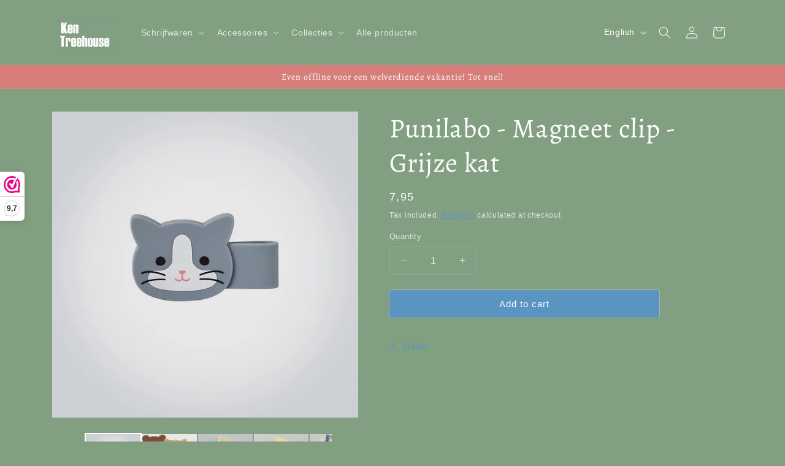

--- FILE ---
content_type: text/html; charset=utf-8
request_url: https://ken-treehouse.com/en/products/lihit-lab-punilabo-magneet-clip-grijze-kat
body_size: 40244
content:
<!doctype html>
<html class="no-js" lang="en">
  <head>
    <meta charset="utf-8">
    <meta http-equiv="X-UA-Compatible" content="IE=edge">
    <meta name="viewport" content="width=device-width,initial-scale=1">
    <meta name="theme-color" content="">
    <link rel="canonical" href="https://ken-treehouse.com/en/products/lihit-lab-punilabo-magneet-clip-grijze-kat">
<link rel="stylesheet" href="https://cdnjs.cloudflare.com/ajax/libs/font-awesome/6.4.2/css/all.min.css" integrity="sha512-z3gLpd7yknf1YoNbCzqRKc4qyor8gaKU1qmn+CShxbuBusANI9QpRohGBreCFkKxLhei6S9CQXFEbbKuqLg0DA==" crossorigin="anonymous" referrerpolicy="no-referrer" /><link rel="icon" type="image/png" href="//ken-treehouse.com/cdn/shop/files/ken-treehouse-logo-versie-2.png?crop=center&height=32&v=1695601324&width=32"><link rel="preconnect" href="https://fonts.shopifycdn.com" crossorigin><title>
      Punilabo - Magneet clip - Grijze kat
 &ndash; KenTreehouse</title>

    

    

<meta property="og:site_name" content="KenTreehouse">
<meta property="og:url" content="https://ken-treehouse.com/en/products/lihit-lab-punilabo-magneet-clip-grijze-kat">
<meta property="og:title" content="Punilabo - Magneet clip - Grijze kat">
<meta property="og:type" content="product">
<meta property="og:description" content="Explore an extensive collection of pens, notebooks, Japanese accessories, and more. Find the perfect gift for him &amp; her and add a touch of inspiration to their daily notes and creative endeavors.




"><meta property="og:image" content="http://ken-treehouse.com/cdn/shop/products/lihit_lab_punilabo_magnetic_graycat_800x800_465d6850-fc12-4fb0-a6b6-d338371a1dae.jpg?v=1681684069">
  <meta property="og:image:secure_url" content="https://ken-treehouse.com/cdn/shop/products/lihit_lab_punilabo_magnetic_graycat_800x800_465d6850-fc12-4fb0-a6b6-d338371a1dae.jpg?v=1681684069">
  <meta property="og:image:width" content="800">
  <meta property="og:image:height" content="800"><meta property="og:price:amount" content="7,95">
  <meta property="og:price:currency" content="EUR"><meta name="twitter:site" content="@https://x.com/kentreehouse"><meta name="twitter:card" content="summary_large_image">
<meta name="twitter:title" content="Punilabo - Magneet clip - Grijze kat">
<meta name="twitter:description" content="Explore an extensive collection of pens, notebooks, Japanese accessories, and more. Find the perfect gift for him &amp; her and add a touch of inspiration to their daily notes and creative endeavors.




">


    <script src="//ken-treehouse.com/cdn/shop/t/6/assets/constants.js?v=58251544750838685771699557874" defer="defer"></script>
    <script src="//ken-treehouse.com/cdn/shop/t/6/assets/pubsub.js?v=158357773527763999511699557875" defer="defer"></script>
    <script src="//ken-treehouse.com/cdn/shop/t/6/assets/global.js?v=40820548392383841591699557874" defer="defer"></script><script src="//ken-treehouse.com/cdn/shop/t/6/assets/animations.js?v=88693664871331136111699557874" defer="defer"></script><script>window.performance && window.performance.mark && window.performance.mark('shopify.content_for_header.start');</script><meta name="facebook-domain-verification" content="ol4tnhpsmpmq7v75jsxtcw6tt42vzp">
<meta id="shopify-digital-wallet" name="shopify-digital-wallet" content="/72794407251/digital_wallets/dialog">
<meta name="shopify-checkout-api-token" content="96202801f7643305dddea46a583cc3db">
<meta id="in-context-paypal-metadata" data-shop-id="72794407251" data-venmo-supported="false" data-environment="production" data-locale="en_US" data-paypal-v4="true" data-currency="EUR">
<link rel="alternate" hreflang="x-default" href="https://ken-treehouse.com/products/lihit-lab-punilabo-magneet-clip-grijze-kat">
<link rel="alternate" hreflang="nl" href="https://ken-treehouse.com/products/lihit-lab-punilabo-magneet-clip-grijze-kat">
<link rel="alternate" hreflang="en" href="https://ken-treehouse.com/en/products/lihit-lab-punilabo-magneet-clip-grijze-kat">
<link rel="alternate" type="application/json+oembed" href="https://ken-treehouse.com/en/products/lihit-lab-punilabo-magneet-clip-grijze-kat.oembed">
<script async="async" src="/checkouts/internal/preloads.js?locale=en-NL"></script>
<link rel="preconnect" href="https://shop.app" crossorigin="anonymous">
<script async="async" src="https://shop.app/checkouts/internal/preloads.js?locale=en-NL&shop_id=72794407251" crossorigin="anonymous"></script>
<script id="apple-pay-shop-capabilities" type="application/json">{"shopId":72794407251,"countryCode":"NL","currencyCode":"EUR","merchantCapabilities":["supports3DS"],"merchantId":"gid:\/\/shopify\/Shop\/72794407251","merchantName":"KenTreehouse","requiredBillingContactFields":["postalAddress","email"],"requiredShippingContactFields":["postalAddress","email"],"shippingType":"shipping","supportedNetworks":["visa","maestro","masterCard","amex"],"total":{"type":"pending","label":"KenTreehouse","amount":"1.00"},"shopifyPaymentsEnabled":true,"supportsSubscriptions":true}</script>
<script id="shopify-features" type="application/json">{"accessToken":"96202801f7643305dddea46a583cc3db","betas":["rich-media-storefront-analytics"],"domain":"ken-treehouse.com","predictiveSearch":true,"shopId":72794407251,"locale":"en"}</script>
<script>var Shopify = Shopify || {};
Shopify.shop = "ken-treehouse.myshopify.com";
Shopify.locale = "en";
Shopify.currency = {"active":"EUR","rate":"1.0"};
Shopify.country = "NL";
Shopify.theme = {"name":"dec2023","id":155046379859,"schema_name":"Dawn","schema_version":"12.0.0","theme_store_id":887,"role":"main"};
Shopify.theme.handle = "null";
Shopify.theme.style = {"id":null,"handle":null};
Shopify.cdnHost = "ken-treehouse.com/cdn";
Shopify.routes = Shopify.routes || {};
Shopify.routes.root = "/en/";</script>
<script type="module">!function(o){(o.Shopify=o.Shopify||{}).modules=!0}(window);</script>
<script>!function(o){function n(){var o=[];function n(){o.push(Array.prototype.slice.apply(arguments))}return n.q=o,n}var t=o.Shopify=o.Shopify||{};t.loadFeatures=n(),t.autoloadFeatures=n()}(window);</script>
<script>
  window.ShopifyPay = window.ShopifyPay || {};
  window.ShopifyPay.apiHost = "shop.app\/pay";
  window.ShopifyPay.redirectState = null;
</script>
<script id="shop-js-analytics" type="application/json">{"pageType":"product"}</script>
<script defer="defer" async type="module" src="//ken-treehouse.com/cdn/shopifycloud/shop-js/modules/v2/client.init-shop-cart-sync_BN7fPSNr.en.esm.js"></script>
<script defer="defer" async type="module" src="//ken-treehouse.com/cdn/shopifycloud/shop-js/modules/v2/chunk.common_Cbph3Kss.esm.js"></script>
<script defer="defer" async type="module" src="//ken-treehouse.com/cdn/shopifycloud/shop-js/modules/v2/chunk.modal_DKumMAJ1.esm.js"></script>
<script type="module">
  await import("//ken-treehouse.com/cdn/shopifycloud/shop-js/modules/v2/client.init-shop-cart-sync_BN7fPSNr.en.esm.js");
await import("//ken-treehouse.com/cdn/shopifycloud/shop-js/modules/v2/chunk.common_Cbph3Kss.esm.js");
await import("//ken-treehouse.com/cdn/shopifycloud/shop-js/modules/v2/chunk.modal_DKumMAJ1.esm.js");

  window.Shopify.SignInWithShop?.initShopCartSync?.({"fedCMEnabled":true,"windoidEnabled":true});

</script>
<script>
  window.Shopify = window.Shopify || {};
  if (!window.Shopify.featureAssets) window.Shopify.featureAssets = {};
  window.Shopify.featureAssets['shop-js'] = {"shop-cart-sync":["modules/v2/client.shop-cart-sync_CJVUk8Jm.en.esm.js","modules/v2/chunk.common_Cbph3Kss.esm.js","modules/v2/chunk.modal_DKumMAJ1.esm.js"],"init-fed-cm":["modules/v2/client.init-fed-cm_7Fvt41F4.en.esm.js","modules/v2/chunk.common_Cbph3Kss.esm.js","modules/v2/chunk.modal_DKumMAJ1.esm.js"],"init-shop-email-lookup-coordinator":["modules/v2/client.init-shop-email-lookup-coordinator_Cc088_bR.en.esm.js","modules/v2/chunk.common_Cbph3Kss.esm.js","modules/v2/chunk.modal_DKumMAJ1.esm.js"],"init-windoid":["modules/v2/client.init-windoid_hPopwJRj.en.esm.js","modules/v2/chunk.common_Cbph3Kss.esm.js","modules/v2/chunk.modal_DKumMAJ1.esm.js"],"shop-button":["modules/v2/client.shop-button_B0jaPSNF.en.esm.js","modules/v2/chunk.common_Cbph3Kss.esm.js","modules/v2/chunk.modal_DKumMAJ1.esm.js"],"shop-cash-offers":["modules/v2/client.shop-cash-offers_DPIskqss.en.esm.js","modules/v2/chunk.common_Cbph3Kss.esm.js","modules/v2/chunk.modal_DKumMAJ1.esm.js"],"shop-toast-manager":["modules/v2/client.shop-toast-manager_CK7RT69O.en.esm.js","modules/v2/chunk.common_Cbph3Kss.esm.js","modules/v2/chunk.modal_DKumMAJ1.esm.js"],"init-shop-cart-sync":["modules/v2/client.init-shop-cart-sync_BN7fPSNr.en.esm.js","modules/v2/chunk.common_Cbph3Kss.esm.js","modules/v2/chunk.modal_DKumMAJ1.esm.js"],"init-customer-accounts-sign-up":["modules/v2/client.init-customer-accounts-sign-up_CfPf4CXf.en.esm.js","modules/v2/client.shop-login-button_DeIztwXF.en.esm.js","modules/v2/chunk.common_Cbph3Kss.esm.js","modules/v2/chunk.modal_DKumMAJ1.esm.js"],"pay-button":["modules/v2/client.pay-button_CgIwFSYN.en.esm.js","modules/v2/chunk.common_Cbph3Kss.esm.js","modules/v2/chunk.modal_DKumMAJ1.esm.js"],"init-customer-accounts":["modules/v2/client.init-customer-accounts_DQ3x16JI.en.esm.js","modules/v2/client.shop-login-button_DeIztwXF.en.esm.js","modules/v2/chunk.common_Cbph3Kss.esm.js","modules/v2/chunk.modal_DKumMAJ1.esm.js"],"avatar":["modules/v2/client.avatar_BTnouDA3.en.esm.js"],"init-shop-for-new-customer-accounts":["modules/v2/client.init-shop-for-new-customer-accounts_CsZy_esa.en.esm.js","modules/v2/client.shop-login-button_DeIztwXF.en.esm.js","modules/v2/chunk.common_Cbph3Kss.esm.js","modules/v2/chunk.modal_DKumMAJ1.esm.js"],"shop-follow-button":["modules/v2/client.shop-follow-button_BRMJjgGd.en.esm.js","modules/v2/chunk.common_Cbph3Kss.esm.js","modules/v2/chunk.modal_DKumMAJ1.esm.js"],"checkout-modal":["modules/v2/client.checkout-modal_B9Drz_yf.en.esm.js","modules/v2/chunk.common_Cbph3Kss.esm.js","modules/v2/chunk.modal_DKumMAJ1.esm.js"],"shop-login-button":["modules/v2/client.shop-login-button_DeIztwXF.en.esm.js","modules/v2/chunk.common_Cbph3Kss.esm.js","modules/v2/chunk.modal_DKumMAJ1.esm.js"],"lead-capture":["modules/v2/client.lead-capture_DXYzFM3R.en.esm.js","modules/v2/chunk.common_Cbph3Kss.esm.js","modules/v2/chunk.modal_DKumMAJ1.esm.js"],"shop-login":["modules/v2/client.shop-login_CA5pJqmO.en.esm.js","modules/v2/chunk.common_Cbph3Kss.esm.js","modules/v2/chunk.modal_DKumMAJ1.esm.js"],"payment-terms":["modules/v2/client.payment-terms_BxzfvcZJ.en.esm.js","modules/v2/chunk.common_Cbph3Kss.esm.js","modules/v2/chunk.modal_DKumMAJ1.esm.js"]};
</script>
<script>(function() {
  var isLoaded = false;
  function asyncLoad() {
    if (isLoaded) return;
    isLoaded = true;
    var urls = ["https:\/\/d1639lhkj5l89m.cloudfront.net\/js\/storefront\/uppromote.js?shop=ken-treehouse.myshopify.com"];
    for (var i = 0; i < urls.length; i++) {
      var s = document.createElement('script');
      s.type = 'text/javascript';
      s.async = true;
      s.src = urls[i];
      var x = document.getElementsByTagName('script')[0];
      x.parentNode.insertBefore(s, x);
    }
  };
  if(window.attachEvent) {
    window.attachEvent('onload', asyncLoad);
  } else {
    window.addEventListener('load', asyncLoad, false);
  }
})();</script>
<script id="__st">var __st={"a":72794407251,"offset":3600,"reqid":"20c16728-c6c3-4974-be9a-a23799b10a8c-1770033302","pageurl":"ken-treehouse.com\/en\/products\/lihit-lab-punilabo-magneet-clip-grijze-kat","u":"05b7fe0a81af","p":"product","rtyp":"product","rid":8374514319699};</script>
<script>window.ShopifyPaypalV4VisibilityTracking = true;</script>
<script id="captcha-bootstrap">!function(){'use strict';const t='contact',e='account',n='new_comment',o=[[t,t],['blogs',n],['comments',n],[t,'customer']],c=[[e,'customer_login'],[e,'guest_login'],[e,'recover_customer_password'],[e,'create_customer']],r=t=>t.map((([t,e])=>`form[action*='/${t}']:not([data-nocaptcha='true']) input[name='form_type'][value='${e}']`)).join(','),a=t=>()=>t?[...document.querySelectorAll(t)].map((t=>t.form)):[];function s(){const t=[...o],e=r(t);return a(e)}const i='password',u='form_key',d=['recaptcha-v3-token','g-recaptcha-response','h-captcha-response',i],f=()=>{try{return window.sessionStorage}catch{return}},m='__shopify_v',_=t=>t.elements[u];function p(t,e,n=!1){try{const o=window.sessionStorage,c=JSON.parse(o.getItem(e)),{data:r}=function(t){const{data:e,action:n}=t;return t[m]||n?{data:e,action:n}:{data:t,action:n}}(c);for(const[e,n]of Object.entries(r))t.elements[e]&&(t.elements[e].value=n);n&&o.removeItem(e)}catch(o){console.error('form repopulation failed',{error:o})}}const l='form_type',E='cptcha';function T(t){t.dataset[E]=!0}const w=window,h=w.document,L='Shopify',v='ce_forms',y='captcha';let A=!1;((t,e)=>{const n=(g='f06e6c50-85a8-45c8-87d0-21a2b65856fe',I='https://cdn.shopify.com/shopifycloud/storefront-forms-hcaptcha/ce_storefront_forms_captcha_hcaptcha.v1.5.2.iife.js',D={infoText:'Protected by hCaptcha',privacyText:'Privacy',termsText:'Terms'},(t,e,n)=>{const o=w[L][v],c=o.bindForm;if(c)return c(t,g,e,D).then(n);var r;o.q.push([[t,g,e,D],n]),r=I,A||(h.body.append(Object.assign(h.createElement('script'),{id:'captcha-provider',async:!0,src:r})),A=!0)});var g,I,D;w[L]=w[L]||{},w[L][v]=w[L][v]||{},w[L][v].q=[],w[L][y]=w[L][y]||{},w[L][y].protect=function(t,e){n(t,void 0,e),T(t)},Object.freeze(w[L][y]),function(t,e,n,w,h,L){const[v,y,A,g]=function(t,e,n){const i=e?o:[],u=t?c:[],d=[...i,...u],f=r(d),m=r(i),_=r(d.filter((([t,e])=>n.includes(e))));return[a(f),a(m),a(_),s()]}(w,h,L),I=t=>{const e=t.target;return e instanceof HTMLFormElement?e:e&&e.form},D=t=>v().includes(t);t.addEventListener('submit',(t=>{const e=I(t);if(!e)return;const n=D(e)&&!e.dataset.hcaptchaBound&&!e.dataset.recaptchaBound,o=_(e),c=g().includes(e)&&(!o||!o.value);(n||c)&&t.preventDefault(),c&&!n&&(function(t){try{if(!f())return;!function(t){const e=f();if(!e)return;const n=_(t);if(!n)return;const o=n.value;o&&e.removeItem(o)}(t);const e=Array.from(Array(32),(()=>Math.random().toString(36)[2])).join('');!function(t,e){_(t)||t.append(Object.assign(document.createElement('input'),{type:'hidden',name:u})),t.elements[u].value=e}(t,e),function(t,e){const n=f();if(!n)return;const o=[...t.querySelectorAll(`input[type='${i}']`)].map((({name:t})=>t)),c=[...d,...o],r={};for(const[a,s]of new FormData(t).entries())c.includes(a)||(r[a]=s);n.setItem(e,JSON.stringify({[m]:1,action:t.action,data:r}))}(t,e)}catch(e){console.error('failed to persist form',e)}}(e),e.submit())}));const S=(t,e)=>{t&&!t.dataset[E]&&(n(t,e.some((e=>e===t))),T(t))};for(const o of['focusin','change'])t.addEventListener(o,(t=>{const e=I(t);D(e)&&S(e,y())}));const B=e.get('form_key'),M=e.get(l),P=B&&M;t.addEventListener('DOMContentLoaded',(()=>{const t=y();if(P)for(const e of t)e.elements[l].value===M&&p(e,B);[...new Set([...A(),...v().filter((t=>'true'===t.dataset.shopifyCaptcha))])].forEach((e=>S(e,t)))}))}(h,new URLSearchParams(w.location.search),n,t,e,['guest_login'])})(!0,!0)}();</script>
<script integrity="sha256-4kQ18oKyAcykRKYeNunJcIwy7WH5gtpwJnB7kiuLZ1E=" data-source-attribution="shopify.loadfeatures" defer="defer" src="//ken-treehouse.com/cdn/shopifycloud/storefront/assets/storefront/load_feature-a0a9edcb.js" crossorigin="anonymous"></script>
<script crossorigin="anonymous" defer="defer" src="//ken-treehouse.com/cdn/shopifycloud/storefront/assets/shopify_pay/storefront-65b4c6d7.js?v=20250812"></script>
<script data-source-attribution="shopify.dynamic_checkout.dynamic.init">var Shopify=Shopify||{};Shopify.PaymentButton=Shopify.PaymentButton||{isStorefrontPortableWallets:!0,init:function(){window.Shopify.PaymentButton.init=function(){};var t=document.createElement("script");t.src="https://ken-treehouse.com/cdn/shopifycloud/portable-wallets/latest/portable-wallets.en.js",t.type="module",document.head.appendChild(t)}};
</script>
<script data-source-attribution="shopify.dynamic_checkout.buyer_consent">
  function portableWalletsHideBuyerConsent(e){var t=document.getElementById("shopify-buyer-consent"),n=document.getElementById("shopify-subscription-policy-button");t&&n&&(t.classList.add("hidden"),t.setAttribute("aria-hidden","true"),n.removeEventListener("click",e))}function portableWalletsShowBuyerConsent(e){var t=document.getElementById("shopify-buyer-consent"),n=document.getElementById("shopify-subscription-policy-button");t&&n&&(t.classList.remove("hidden"),t.removeAttribute("aria-hidden"),n.addEventListener("click",e))}window.Shopify?.PaymentButton&&(window.Shopify.PaymentButton.hideBuyerConsent=portableWalletsHideBuyerConsent,window.Shopify.PaymentButton.showBuyerConsent=portableWalletsShowBuyerConsent);
</script>
<script data-source-attribution="shopify.dynamic_checkout.cart.bootstrap">document.addEventListener("DOMContentLoaded",(function(){function t(){return document.querySelector("shopify-accelerated-checkout-cart, shopify-accelerated-checkout")}if(t())Shopify.PaymentButton.init();else{new MutationObserver((function(e,n){t()&&(Shopify.PaymentButton.init(),n.disconnect())})).observe(document.body,{childList:!0,subtree:!0})}}));
</script>
<link id="shopify-accelerated-checkout-styles" rel="stylesheet" media="screen" href="https://ken-treehouse.com/cdn/shopifycloud/portable-wallets/latest/accelerated-checkout-backwards-compat.css" crossorigin="anonymous">
<style id="shopify-accelerated-checkout-cart">
        #shopify-buyer-consent {
  margin-top: 1em;
  display: inline-block;
  width: 100%;
}

#shopify-buyer-consent.hidden {
  display: none;
}

#shopify-subscription-policy-button {
  background: none;
  border: none;
  padding: 0;
  text-decoration: underline;
  font-size: inherit;
  cursor: pointer;
}

#shopify-subscription-policy-button::before {
  box-shadow: none;
}

      </style>
<script id="sections-script" data-sections="header" defer="defer" src="//ken-treehouse.com/cdn/shop/t/6/compiled_assets/scripts.js?v=385"></script>
<script>window.performance && window.performance.mark && window.performance.mark('shopify.content_for_header.end');</script>


    <style data-shopify>
      
      
      
      
      @font-face {
  font-family: Alegreya;
  font-weight: 400;
  font-style: normal;
  font-display: swap;
  src: url("//ken-treehouse.com/cdn/fonts/alegreya/alegreya_n4.9d59d35c9865f13cc7223c9847768350c0c7301a.woff2") format("woff2"),
       url("//ken-treehouse.com/cdn/fonts/alegreya/alegreya_n4.a883043573688913d15d350b7a40349399b2ef99.woff") format("woff");
}


      
        :root,
        .color-background-1 {
          --color-background: 130,159,130;
        
          --gradient-background: #829f82;
        

        

        --color-foreground: 255,255,255;
        --color-background-contrast: 70,91,70;
        --color-shadow: 90,148,193;
        --color-button: 90,148,193;
        --color-button-text: 255,255,255;
        --color-secondary-button: 130,159,130;
        --color-secondary-button-text: 90,148,193;
        --color-link: 90,148,193;
        --color-badge-foreground: 255,255,255;
        --color-badge-background: 130,159,130;
        --color-badge-border: 255,255,255;
        --payment-terms-background-color: rgb(130 159 130);
      }
      
        
        .color-background-2 {
          --color-background: 243,243,243;
        
          --gradient-background: #f3f3f3;
        

        

        --color-foreground: 18,18,18;
        --color-background-contrast: 179,179,179;
        --color-shadow: 18,18,18;
        --color-button: 18,18,18;
        --color-button-text: 243,243,243;
        --color-secondary-button: 243,243,243;
        --color-secondary-button-text: 18,18,18;
        --color-link: 18,18,18;
        --color-badge-foreground: 18,18,18;
        --color-badge-background: 243,243,243;
        --color-badge-border: 18,18,18;
        --payment-terms-background-color: rgb(243 243 243);
      }
      
        
        .color-inverse {
          --color-background: 55,86,64;
        
          --gradient-background: #375640;
        

        

        --color-foreground: 255,255,255;
        --color-background-contrast: 5,8,6;
        --color-shadow: 18,18,18;
        --color-button: 255,255,255;
        --color-button-text: 18,18,18;
        --color-secondary-button: 55,86,64;
        --color-secondary-button-text: 255,255,255;
        --color-link: 255,255,255;
        --color-badge-foreground: 255,255,255;
        --color-badge-background: 55,86,64;
        --color-badge-border: 255,255,255;
        --payment-terms-background-color: rgb(55 86 64);
      }
      
        
        .color-accent-1 {
          --color-background: 244,143,59;
        
          --gradient-background: linear-gradient(186deg, rgba(23, 148, 81, 1) 14%, rgba(23, 148, 81, 0.72) 81%);
        

        

        --color-foreground: 255,255,255;
        --color-background-contrast: 166,81,9;
        --color-shadow: 18,18,18;
        --color-button: 255,255,255;
        --color-button-text: 244,143,59;
        --color-secondary-button: 244,143,59;
        --color-secondary-button-text: 255,255,255;
        --color-link: 255,255,255;
        --color-badge-foreground: 255,255,255;
        --color-badge-background: 244,143,59;
        --color-badge-border: 255,255,255;
        --payment-terms-background-color: rgb(244 143 59);
      }
      
        
        .color-accent-2 {
          --color-background: 55,120,44;
        
          --gradient-background: #37782c;
        

        

        --color-foreground: 255,255,255;
        --color-background-contrast: 12,27,10;
        --color-shadow: 18,18,18;
        --color-button: 255,255,255;
        --color-button-text: 0,0,0;
        --color-secondary-button: 55,120,44;
        --color-secondary-button-text: 255,255,255;
        --color-link: 255,255,255;
        --color-badge-foreground: 255,255,255;
        --color-badge-background: 55,120,44;
        --color-badge-border: 255,255,255;
        --payment-terms-background-color: rgb(55 120 44);
      }
      
        
        .color-scheme-319e6f80-177a-4de3-8107-410d8624d4b1 {
          --color-background: 250,250,250;
        
          --gradient-background: #fafafa;
        

        

        --color-foreground: 70,70,70;
        --color-background-contrast: 186,186,186;
        --color-shadow: 18,18,18;
        --color-button: 244,143,59;
        --color-button-text: 255,255,255;
        --color-secondary-button: 250,250,250;
        --color-secondary-button-text: 18,18,18;
        --color-link: 18,18,18;
        --color-badge-foreground: 70,70,70;
        --color-badge-background: 250,250,250;
        --color-badge-border: 70,70,70;
        --payment-terms-background-color: rgb(250 250 250);
      }
      
        
        .color-scheme-0e5326ac-2135-46c9-a594-6df5de8c8899 {
          --color-background: 142,200,154;
        
          --gradient-background: linear-gradient(183deg, rgba(87, 159, 101, 1) 28%, rgba(55, 120, 44, 0.8118) 92%);
        

        

        --color-foreground: 255,255,255;
        --color-background-contrast: 70,144,86;
        --color-shadow: 255,255,255;
        --color-button: 243,153,123;
        --color-button-text: 255,255,255;
        --color-secondary-button: 142,200,154;
        --color-secondary-button-text: 139,173,220;
        --color-link: 139,173,220;
        --color-badge-foreground: 255,255,255;
        --color-badge-background: 142,200,154;
        --color-badge-border: 255,255,255;
        --payment-terms-background-color: rgb(142 200 154);
      }
      
        
        .color-scheme-b3b02974-b6e3-4ebd-a729-6edcc857a805 {
          --color-background: 215,126,122;
        
          --gradient-background: #d77e7a;
        

        

        --color-foreground: 255,255,255;
        --color-background-contrast: 161,53,48;
        --color-shadow: 18,18,18;
        --color-button: 243,153,123;
        --color-button-text: 255,255,255;
        --color-secondary-button: 215,126,122;
        --color-secondary-button-text: 18,18,18;
        --color-link: 18,18,18;
        --color-badge-foreground: 255,255,255;
        --color-badge-background: 215,126,122;
        --color-badge-border: 255,255,255;
        --payment-terms-background-color: rgb(215 126 122);
      }
      
        
        .color-scheme-867e96eb-c037-4b7f-abca-1317cd1ad29a {
          --color-background: 255,255,255;
        
          --gradient-background: #ffffff;
        

        

        --color-foreground: 255,255,255;
        --color-background-contrast: 191,191,191;
        --color-shadow: 18,18,18;
        --color-button: 243,153,123;
        --color-button-text: 255,255,255;
        --color-secondary-button: 255,255,255;
        --color-secondary-button-text: 18,18,18;
        --color-link: 18,18,18;
        --color-badge-foreground: 255,255,255;
        --color-badge-background: 255,255,255;
        --color-badge-border: 255,255,255;
        --payment-terms-background-color: rgb(255 255 255);
      }
      

      body, .color-background-1, .color-background-2, .color-inverse, .color-accent-1, .color-accent-2, .color-scheme-319e6f80-177a-4de3-8107-410d8624d4b1, .color-scheme-0e5326ac-2135-46c9-a594-6df5de8c8899, .color-scheme-b3b02974-b6e3-4ebd-a729-6edcc857a805, .color-scheme-867e96eb-c037-4b7f-abca-1317cd1ad29a {
        color: rgba(var(--color-foreground), 0.75);
        background-color: rgb(var(--color-background));
      }

      :root {
        --font-body-family: Helvetica, Arial, sans-serif;
        --font-body-style: normal;
        --font-body-weight: 400;
        --font-body-weight-bold: 700;

        --font-heading-family: Alegreya, serif;
        --font-heading-style: normal;
        --font-heading-weight: 400;

        --font-body-scale: 1.0;
        --font-heading-scale: 1.1;

        --media-padding: px;
        --media-border-opacity: 0.05;
        --media-border-width: 1px;
        --media-radius: 0px;
        --media-shadow-opacity: 0.0;
        --media-shadow-horizontal-offset: 0px;
        --media-shadow-vertical-offset: 4px;
        --media-shadow-blur-radius: 5px;
        --media-shadow-visible: 0;

        --page-width: 120rem;
        --page-width-margin: 0rem;

        --product-card-image-padding: 0.0rem;
        --product-card-corner-radius: 0.0rem;
        --product-card-text-alignment: left;
        --product-card-border-width: 0.0rem;
        --product-card-border-opacity: 0.1;
        --product-card-shadow-opacity: 0.0;
        --product-card-shadow-visible: 0;
        --product-card-shadow-horizontal-offset: 0.0rem;
        --product-card-shadow-vertical-offset: 0.4rem;
        --product-card-shadow-blur-radius: 0.5rem;

        --collection-card-image-padding: 0.0rem;
        --collection-card-corner-radius: 0.0rem;
        --collection-card-text-alignment: left;
        --collection-card-border-width: 0.0rem;
        --collection-card-border-opacity: 0.1;
        --collection-card-shadow-opacity: 0.0;
        --collection-card-shadow-visible: 0;
        --collection-card-shadow-horizontal-offset: 0.0rem;
        --collection-card-shadow-vertical-offset: 0.4rem;
        --collection-card-shadow-blur-radius: 0.5rem;

        --blog-card-image-padding: 0.0rem;
        --blog-card-corner-radius: 0.0rem;
        --blog-card-text-alignment: left;
        --blog-card-border-width: 0.1rem;
        --blog-card-border-opacity: 0.05;
        --blog-card-shadow-opacity: 0.0;
        --blog-card-shadow-visible: 0;
        --blog-card-shadow-horizontal-offset: 0.0rem;
        --blog-card-shadow-vertical-offset: 0.4rem;
        --blog-card-shadow-blur-radius: 0.5rem;

        --badge-corner-radius: 0.2rem;

        --popup-border-width: 1px;
        --popup-border-opacity: 0.1;
        --popup-corner-radius: 0px;
        --popup-shadow-opacity: 0.0;
        --popup-shadow-horizontal-offset: 0px;
        --popup-shadow-vertical-offset: 4px;
        --popup-shadow-blur-radius: 5px;

        --drawer-border-width: 1px;
        --drawer-border-opacity: 0.1;
        --drawer-shadow-opacity: 0.0;
        --drawer-shadow-horizontal-offset: 0px;
        --drawer-shadow-vertical-offset: 4px;
        --drawer-shadow-blur-radius: 5px;

        --spacing-sections-desktop: 24px;
        --spacing-sections-mobile: 20px;

        --grid-desktop-vertical-spacing: 12px;
        --grid-desktop-horizontal-spacing: 12px;
        --grid-mobile-vertical-spacing: 6px;
        --grid-mobile-horizontal-spacing: 6px;

        --text-boxes-border-opacity: 0.1;
        --text-boxes-border-width: 0px;
        --text-boxes-radius: 0px;
        --text-boxes-shadow-opacity: 0.0;
        --text-boxes-shadow-visible: 0;
        --text-boxes-shadow-horizontal-offset: 0px;
        --text-boxes-shadow-vertical-offset: 4px;
        --text-boxes-shadow-blur-radius: 5px;

        --buttons-radius: 2px;
        --buttons-radius-outset: 2px;
        --buttons-border-width: 0px;
        --buttons-border-opacity: 0.0;
        --buttons-shadow-opacity: 0.05;
        --buttons-shadow-visible: 1;
        --buttons-shadow-horizontal-offset: 2px;
        --buttons-shadow-vertical-offset: 2px;
        --buttons-shadow-blur-radius: 0px;
        --buttons-border-offset: 0.3px;

        --inputs-radius: 6px;
        --inputs-border-width: 1px;
        --inputs-border-opacity: 0.15;
        --inputs-shadow-opacity: 0.15;
        --inputs-shadow-horizontal-offset: 2px;
        --inputs-margin-offset: 2px;
        --inputs-shadow-vertical-offset: 2px;
        --inputs-shadow-blur-radius: 0px;
        --inputs-radius-outset: 7px;

        --variant-pills-radius: 40px;
        --variant-pills-border-width: 1px;
        --variant-pills-border-opacity: 0.55;
        --variant-pills-shadow-opacity: 0.0;
        --variant-pills-shadow-horizontal-offset: 0px;
        --variant-pills-shadow-vertical-offset: 4px;
        --variant-pills-shadow-blur-radius: 5px;
      }

      *,
      *::before,
      *::after {
        box-sizing: inherit;
      }

      html {
        box-sizing: border-box;
        font-size: calc(var(--font-body-scale) * 62.5%);
        height: 100%;
      }

      body {
        display: grid;
        grid-template-rows: auto auto 1fr auto;
        grid-template-columns: 100%;
        min-height: 100%;
        margin: 0;
        font-size: 1.5rem;
        letter-spacing: 0.06rem;
        line-height: calc(1 + 0.8 / var(--font-body-scale));
        font-family: var(--font-body-family);
        font-style: var(--font-body-style);
        font-weight: var(--font-body-weight);
      }

      @media screen and (min-width: 750px) {
        body {
          font-size: 1.6rem;
        }
      }
    </style>

    <link href="//ken-treehouse.com/cdn/shop/t/6/assets/base.css?v=165270820276999481991719489033" rel="stylesheet" type="text/css" media="all" />
<link rel="preload" as="font" href="//ken-treehouse.com/cdn/fonts/alegreya/alegreya_n4.9d59d35c9865f13cc7223c9847768350c0c7301a.woff2" type="font/woff2" crossorigin><link href="//ken-treehouse.com/cdn/shop/t/6/assets/component-localization-form.css?v=143319823105703127341699557874" rel="stylesheet" type="text/css" media="all" />
      <script src="//ken-treehouse.com/cdn/shop/t/6/assets/localization-form.js?v=161644695336821385561699557874" defer="defer"></script><link
        rel="stylesheet"
        href="//ken-treehouse.com/cdn/shop/t/6/assets/component-predictive-search.css?v=118923337488134913561699557874"
        media="print"
        onload="this.media='all'"
      ><script>
      document.documentElement.className = document.documentElement.className.replace('no-js', 'js');
      if (Shopify.designMode) {
        document.documentElement.classList.add('shopify-design-mode');
      }
    </script>
  <!-- BEGIN app block: shopify://apps/webwinkelkeur/blocks/sidebar/c3ac2bcb-63f1-40d3-9622-f307cd559ad3 -->
    <script>
        (function (n, r) {
            var e = document.createElement("script");
            e.async = !0, e.src = n + "/sidebar.js?id=" + r + "&c=" + c(10, r);
            var t = document.getElementsByTagName("script")[0];
            t.parentNode.insertBefore(e, t);

            function c(s, i) {
                var o = Date.now(), a = s * 6e4, _ = (Math.sin(i) || 0) * a;
                return Math.floor((o + _) / a)
            }
        })("https://dashboard.webwinkelkeur.nl", 1209228);
    </script>


<!-- END app block --><script src="https://cdn.shopify.com/extensions/04b3ce78-d13f-4468-a155-0222db3766d4/profy-banner-countdown-timer-115/assets/banner-script-min.js" type="text/javascript" defer="defer"></script>
<link href="https://monorail-edge.shopifysvc.com" rel="dns-prefetch">
<script>(function(){if ("sendBeacon" in navigator && "performance" in window) {try {var session_token_from_headers = performance.getEntriesByType('navigation')[0].serverTiming.find(x => x.name == '_s').description;} catch {var session_token_from_headers = undefined;}var session_cookie_matches = document.cookie.match(/_shopify_s=([^;]*)/);var session_token_from_cookie = session_cookie_matches && session_cookie_matches.length === 2 ? session_cookie_matches[1] : "";var session_token = session_token_from_headers || session_token_from_cookie || "";function handle_abandonment_event(e) {var entries = performance.getEntries().filter(function(entry) {return /monorail-edge.shopifysvc.com/.test(entry.name);});if (!window.abandonment_tracked && entries.length === 0) {window.abandonment_tracked = true;var currentMs = Date.now();var navigation_start = performance.timing.navigationStart;var payload = {shop_id: 72794407251,url: window.location.href,navigation_start,duration: currentMs - navigation_start,session_token,page_type: "product"};window.navigator.sendBeacon("https://monorail-edge.shopifysvc.com/v1/produce", JSON.stringify({schema_id: "online_store_buyer_site_abandonment/1.1",payload: payload,metadata: {event_created_at_ms: currentMs,event_sent_at_ms: currentMs}}));}}window.addEventListener('pagehide', handle_abandonment_event);}}());</script>
<script id="web-pixels-manager-setup">(function e(e,d,r,n,o){if(void 0===o&&(o={}),!Boolean(null===(a=null===(i=window.Shopify)||void 0===i?void 0:i.analytics)||void 0===a?void 0:a.replayQueue)){var i,a;window.Shopify=window.Shopify||{};var t=window.Shopify;t.analytics=t.analytics||{};var s=t.analytics;s.replayQueue=[],s.publish=function(e,d,r){return s.replayQueue.push([e,d,r]),!0};try{self.performance.mark("wpm:start")}catch(e){}var l=function(){var e={modern:/Edge?\/(1{2}[4-9]|1[2-9]\d|[2-9]\d{2}|\d{4,})\.\d+(\.\d+|)|Firefox\/(1{2}[4-9]|1[2-9]\d|[2-9]\d{2}|\d{4,})\.\d+(\.\d+|)|Chrom(ium|e)\/(9{2}|\d{3,})\.\d+(\.\d+|)|(Maci|X1{2}).+ Version\/(15\.\d+|(1[6-9]|[2-9]\d|\d{3,})\.\d+)([,.]\d+|)( \(\w+\)|)( Mobile\/\w+|) Safari\/|Chrome.+OPR\/(9{2}|\d{3,})\.\d+\.\d+|(CPU[ +]OS|iPhone[ +]OS|CPU[ +]iPhone|CPU IPhone OS|CPU iPad OS)[ +]+(15[._]\d+|(1[6-9]|[2-9]\d|\d{3,})[._]\d+)([._]\d+|)|Android:?[ /-](13[3-9]|1[4-9]\d|[2-9]\d{2}|\d{4,})(\.\d+|)(\.\d+|)|Android.+Firefox\/(13[5-9]|1[4-9]\d|[2-9]\d{2}|\d{4,})\.\d+(\.\d+|)|Android.+Chrom(ium|e)\/(13[3-9]|1[4-9]\d|[2-9]\d{2}|\d{4,})\.\d+(\.\d+|)|SamsungBrowser\/([2-9]\d|\d{3,})\.\d+/,legacy:/Edge?\/(1[6-9]|[2-9]\d|\d{3,})\.\d+(\.\d+|)|Firefox\/(5[4-9]|[6-9]\d|\d{3,})\.\d+(\.\d+|)|Chrom(ium|e)\/(5[1-9]|[6-9]\d|\d{3,})\.\d+(\.\d+|)([\d.]+$|.*Safari\/(?![\d.]+ Edge\/[\d.]+$))|(Maci|X1{2}).+ Version\/(10\.\d+|(1[1-9]|[2-9]\d|\d{3,})\.\d+)([,.]\d+|)( \(\w+\)|)( Mobile\/\w+|) Safari\/|Chrome.+OPR\/(3[89]|[4-9]\d|\d{3,})\.\d+\.\d+|(CPU[ +]OS|iPhone[ +]OS|CPU[ +]iPhone|CPU IPhone OS|CPU iPad OS)[ +]+(10[._]\d+|(1[1-9]|[2-9]\d|\d{3,})[._]\d+)([._]\d+|)|Android:?[ /-](13[3-9]|1[4-9]\d|[2-9]\d{2}|\d{4,})(\.\d+|)(\.\d+|)|Mobile Safari.+OPR\/([89]\d|\d{3,})\.\d+\.\d+|Android.+Firefox\/(13[5-9]|1[4-9]\d|[2-9]\d{2}|\d{4,})\.\d+(\.\d+|)|Android.+Chrom(ium|e)\/(13[3-9]|1[4-9]\d|[2-9]\d{2}|\d{4,})\.\d+(\.\d+|)|Android.+(UC? ?Browser|UCWEB|U3)[ /]?(15\.([5-9]|\d{2,})|(1[6-9]|[2-9]\d|\d{3,})\.\d+)\.\d+|SamsungBrowser\/(5\.\d+|([6-9]|\d{2,})\.\d+)|Android.+MQ{2}Browser\/(14(\.(9|\d{2,})|)|(1[5-9]|[2-9]\d|\d{3,})(\.\d+|))(\.\d+|)|K[Aa][Ii]OS\/(3\.\d+|([4-9]|\d{2,})\.\d+)(\.\d+|)/},d=e.modern,r=e.legacy,n=navigator.userAgent;return n.match(d)?"modern":n.match(r)?"legacy":"unknown"}(),u="modern"===l?"modern":"legacy",c=(null!=n?n:{modern:"",legacy:""})[u],f=function(e){return[e.baseUrl,"/wpm","/b",e.hashVersion,"modern"===e.buildTarget?"m":"l",".js"].join("")}({baseUrl:d,hashVersion:r,buildTarget:u}),m=function(e){var d=e.version,r=e.bundleTarget,n=e.surface,o=e.pageUrl,i=e.monorailEndpoint;return{emit:function(e){var a=e.status,t=e.errorMsg,s=(new Date).getTime(),l=JSON.stringify({metadata:{event_sent_at_ms:s},events:[{schema_id:"web_pixels_manager_load/3.1",payload:{version:d,bundle_target:r,page_url:o,status:a,surface:n,error_msg:t},metadata:{event_created_at_ms:s}}]});if(!i)return console&&console.warn&&console.warn("[Web Pixels Manager] No Monorail endpoint provided, skipping logging."),!1;try{return self.navigator.sendBeacon.bind(self.navigator)(i,l)}catch(e){}var u=new XMLHttpRequest;try{return u.open("POST",i,!0),u.setRequestHeader("Content-Type","text/plain"),u.send(l),!0}catch(e){return console&&console.warn&&console.warn("[Web Pixels Manager] Got an unhandled error while logging to Monorail."),!1}}}}({version:r,bundleTarget:l,surface:e.surface,pageUrl:self.location.href,monorailEndpoint:e.monorailEndpoint});try{o.browserTarget=l,function(e){var d=e.src,r=e.async,n=void 0===r||r,o=e.onload,i=e.onerror,a=e.sri,t=e.scriptDataAttributes,s=void 0===t?{}:t,l=document.createElement("script"),u=document.querySelector("head"),c=document.querySelector("body");if(l.async=n,l.src=d,a&&(l.integrity=a,l.crossOrigin="anonymous"),s)for(var f in s)if(Object.prototype.hasOwnProperty.call(s,f))try{l.dataset[f]=s[f]}catch(e){}if(o&&l.addEventListener("load",o),i&&l.addEventListener("error",i),u)u.appendChild(l);else{if(!c)throw new Error("Did not find a head or body element to append the script");c.appendChild(l)}}({src:f,async:!0,onload:function(){if(!function(){var e,d;return Boolean(null===(d=null===(e=window.Shopify)||void 0===e?void 0:e.analytics)||void 0===d?void 0:d.initialized)}()){var d=window.webPixelsManager.init(e)||void 0;if(d){var r=window.Shopify.analytics;r.replayQueue.forEach((function(e){var r=e[0],n=e[1],o=e[2];d.publishCustomEvent(r,n,o)})),r.replayQueue=[],r.publish=d.publishCustomEvent,r.visitor=d.visitor,r.initialized=!0}}},onerror:function(){return m.emit({status:"failed",errorMsg:"".concat(f," has failed to load")})},sri:function(e){var d=/^sha384-[A-Za-z0-9+/=]+$/;return"string"==typeof e&&d.test(e)}(c)?c:"",scriptDataAttributes:o}),m.emit({status:"loading"})}catch(e){m.emit({status:"failed",errorMsg:(null==e?void 0:e.message)||"Unknown error"})}}})({shopId: 72794407251,storefrontBaseUrl: "https://ken-treehouse.com",extensionsBaseUrl: "https://extensions.shopifycdn.com/cdn/shopifycloud/web-pixels-manager",monorailEndpoint: "https://monorail-edge.shopifysvc.com/unstable/produce_batch",surface: "storefront-renderer",enabledBetaFlags: ["2dca8a86"],webPixelsConfigList: [{"id":"3454009683","configuration":"{\"shopId\":\"134017\",\"env\":\"production\",\"metaData\":\"[]\"}","eventPayloadVersion":"v1","runtimeContext":"STRICT","scriptVersion":"c5d4d7bbb4a4a4292a8a7b5334af7e3d","type":"APP","apiClientId":2773553,"privacyPurposes":[],"dataSharingAdjustments":{"protectedCustomerApprovalScopes":["read_customer_address","read_customer_email","read_customer_name","read_customer_personal_data","read_customer_phone"]}},{"id":"1084752211","configuration":"{\"config\":\"{\\\"pixel_id\\\":\\\"G-MXLF4GX1R3\\\",\\\"target_country\\\":\\\"NL\\\",\\\"gtag_events\\\":[{\\\"type\\\":\\\"begin_checkout\\\",\\\"action_label\\\":\\\"G-MXLF4GX1R3\\\"},{\\\"type\\\":\\\"search\\\",\\\"action_label\\\":\\\"G-MXLF4GX1R3\\\"},{\\\"type\\\":\\\"view_item\\\",\\\"action_label\\\":[\\\"G-MXLF4GX1R3\\\",\\\"MC-QZKE9YKG64\\\"]},{\\\"type\\\":\\\"purchase\\\",\\\"action_label\\\":[\\\"G-MXLF4GX1R3\\\",\\\"MC-QZKE9YKG64\\\"]},{\\\"type\\\":\\\"page_view\\\",\\\"action_label\\\":[\\\"G-MXLF4GX1R3\\\",\\\"MC-QZKE9YKG64\\\"]},{\\\"type\\\":\\\"add_payment_info\\\",\\\"action_label\\\":\\\"G-MXLF4GX1R3\\\"},{\\\"type\\\":\\\"add_to_cart\\\",\\\"action_label\\\":\\\"G-MXLF4GX1R3\\\"}],\\\"enable_monitoring_mode\\\":false}\"}","eventPayloadVersion":"v1","runtimeContext":"OPEN","scriptVersion":"b2a88bafab3e21179ed38636efcd8a93","type":"APP","apiClientId":1780363,"privacyPurposes":[],"dataSharingAdjustments":{"protectedCustomerApprovalScopes":["read_customer_address","read_customer_email","read_customer_name","read_customer_personal_data","read_customer_phone"]}},{"id":"461439315","configuration":"{\"pixel_id\":\"594548712202113\",\"pixel_type\":\"facebook_pixel\",\"metaapp_system_user_token\":\"-\"}","eventPayloadVersion":"v1","runtimeContext":"OPEN","scriptVersion":"ca16bc87fe92b6042fbaa3acc2fbdaa6","type":"APP","apiClientId":2329312,"privacyPurposes":["ANALYTICS","MARKETING","SALE_OF_DATA"],"dataSharingAdjustments":{"protectedCustomerApprovalScopes":["read_customer_address","read_customer_email","read_customer_name","read_customer_personal_data","read_customer_phone"]}},{"id":"shopify-app-pixel","configuration":"{}","eventPayloadVersion":"v1","runtimeContext":"STRICT","scriptVersion":"0450","apiClientId":"shopify-pixel","type":"APP","privacyPurposes":["ANALYTICS","MARKETING"]},{"id":"shopify-custom-pixel","eventPayloadVersion":"v1","runtimeContext":"LAX","scriptVersion":"0450","apiClientId":"shopify-pixel","type":"CUSTOM","privacyPurposes":["ANALYTICS","MARKETING"]}],isMerchantRequest: false,initData: {"shop":{"name":"KenTreehouse","paymentSettings":{"currencyCode":"EUR"},"myshopifyDomain":"ken-treehouse.myshopify.com","countryCode":"NL","storefrontUrl":"https:\/\/ken-treehouse.com\/en"},"customer":null,"cart":null,"checkout":null,"productVariants":[{"price":{"amount":7.95,"currencyCode":"EUR"},"product":{"title":"Punilabo - Magneet clip - Grijze kat","vendor":"KenTreehouse","id":"8374514319699","untranslatedTitle":"Punilabo - Magneet clip - Grijze kat","url":"\/en\/products\/lihit-lab-punilabo-magneet-clip-grijze-kat","type":""},"id":"46521276957011","image":{"src":"\/\/ken-treehouse.com\/cdn\/shop\/products\/lihit_lab_punilabo_magnetic_graycat_800x800_465d6850-fc12-4fb0-a6b6-d338371a1dae.jpg?v=1681684069"},"sku":"4903419911249","title":"Default Title","untranslatedTitle":"Default Title"}],"purchasingCompany":null},},"https://ken-treehouse.com/cdn","1d2a099fw23dfb22ep557258f5m7a2edbae",{"modern":"","legacy":""},{"shopId":"72794407251","storefrontBaseUrl":"https:\/\/ken-treehouse.com","extensionBaseUrl":"https:\/\/extensions.shopifycdn.com\/cdn\/shopifycloud\/web-pixels-manager","surface":"storefront-renderer","enabledBetaFlags":"[\"2dca8a86\"]","isMerchantRequest":"false","hashVersion":"1d2a099fw23dfb22ep557258f5m7a2edbae","publish":"custom","events":"[[\"page_viewed\",{}],[\"product_viewed\",{\"productVariant\":{\"price\":{\"amount\":7.95,\"currencyCode\":\"EUR\"},\"product\":{\"title\":\"Punilabo - Magneet clip - Grijze kat\",\"vendor\":\"KenTreehouse\",\"id\":\"8374514319699\",\"untranslatedTitle\":\"Punilabo - Magneet clip - Grijze kat\",\"url\":\"\/en\/products\/lihit-lab-punilabo-magneet-clip-grijze-kat\",\"type\":\"\"},\"id\":\"46521276957011\",\"image\":{\"src\":\"\/\/ken-treehouse.com\/cdn\/shop\/products\/lihit_lab_punilabo_magnetic_graycat_800x800_465d6850-fc12-4fb0-a6b6-d338371a1dae.jpg?v=1681684069\"},\"sku\":\"4903419911249\",\"title\":\"Default Title\",\"untranslatedTitle\":\"Default Title\"}}]]"});</script><script>
  window.ShopifyAnalytics = window.ShopifyAnalytics || {};
  window.ShopifyAnalytics.meta = window.ShopifyAnalytics.meta || {};
  window.ShopifyAnalytics.meta.currency = 'EUR';
  var meta = {"product":{"id":8374514319699,"gid":"gid:\/\/shopify\/Product\/8374514319699","vendor":"KenTreehouse","type":"","handle":"lihit-lab-punilabo-magneet-clip-grijze-kat","variants":[{"id":46521276957011,"price":795,"name":"Punilabo - Magneet clip - Grijze kat","public_title":null,"sku":"4903419911249"}],"remote":false},"page":{"pageType":"product","resourceType":"product","resourceId":8374514319699,"requestId":"20c16728-c6c3-4974-be9a-a23799b10a8c-1770033302"}};
  for (var attr in meta) {
    window.ShopifyAnalytics.meta[attr] = meta[attr];
  }
</script>
<script class="analytics">
  (function () {
    var customDocumentWrite = function(content) {
      var jquery = null;

      if (window.jQuery) {
        jquery = window.jQuery;
      } else if (window.Checkout && window.Checkout.$) {
        jquery = window.Checkout.$;
      }

      if (jquery) {
        jquery('body').append(content);
      }
    };

    var hasLoggedConversion = function(token) {
      if (token) {
        return document.cookie.indexOf('loggedConversion=' + token) !== -1;
      }
      return false;
    }

    var setCookieIfConversion = function(token) {
      if (token) {
        var twoMonthsFromNow = new Date(Date.now());
        twoMonthsFromNow.setMonth(twoMonthsFromNow.getMonth() + 2);

        document.cookie = 'loggedConversion=' + token + '; expires=' + twoMonthsFromNow;
      }
    }

    var trekkie = window.ShopifyAnalytics.lib = window.trekkie = window.trekkie || [];
    if (trekkie.integrations) {
      return;
    }
    trekkie.methods = [
      'identify',
      'page',
      'ready',
      'track',
      'trackForm',
      'trackLink'
    ];
    trekkie.factory = function(method) {
      return function() {
        var args = Array.prototype.slice.call(arguments);
        args.unshift(method);
        trekkie.push(args);
        return trekkie;
      };
    };
    for (var i = 0; i < trekkie.methods.length; i++) {
      var key = trekkie.methods[i];
      trekkie[key] = trekkie.factory(key);
    }
    trekkie.load = function(config) {
      trekkie.config = config || {};
      trekkie.config.initialDocumentCookie = document.cookie;
      var first = document.getElementsByTagName('script')[0];
      var script = document.createElement('script');
      script.type = 'text/javascript';
      script.onerror = function(e) {
        var scriptFallback = document.createElement('script');
        scriptFallback.type = 'text/javascript';
        scriptFallback.onerror = function(error) {
                var Monorail = {
      produce: function produce(monorailDomain, schemaId, payload) {
        var currentMs = new Date().getTime();
        var event = {
          schema_id: schemaId,
          payload: payload,
          metadata: {
            event_created_at_ms: currentMs,
            event_sent_at_ms: currentMs
          }
        };
        return Monorail.sendRequest("https://" + monorailDomain + "/v1/produce", JSON.stringify(event));
      },
      sendRequest: function sendRequest(endpointUrl, payload) {
        // Try the sendBeacon API
        if (window && window.navigator && typeof window.navigator.sendBeacon === 'function' && typeof window.Blob === 'function' && !Monorail.isIos12()) {
          var blobData = new window.Blob([payload], {
            type: 'text/plain'
          });

          if (window.navigator.sendBeacon(endpointUrl, blobData)) {
            return true;
          } // sendBeacon was not successful

        } // XHR beacon

        var xhr = new XMLHttpRequest();

        try {
          xhr.open('POST', endpointUrl);
          xhr.setRequestHeader('Content-Type', 'text/plain');
          xhr.send(payload);
        } catch (e) {
          console.log(e);
        }

        return false;
      },
      isIos12: function isIos12() {
        return window.navigator.userAgent.lastIndexOf('iPhone; CPU iPhone OS 12_') !== -1 || window.navigator.userAgent.lastIndexOf('iPad; CPU OS 12_') !== -1;
      }
    };
    Monorail.produce('monorail-edge.shopifysvc.com',
      'trekkie_storefront_load_errors/1.1',
      {shop_id: 72794407251,
      theme_id: 155046379859,
      app_name: "storefront",
      context_url: window.location.href,
      source_url: "//ken-treehouse.com/cdn/s/trekkie.storefront.c59ea00e0474b293ae6629561379568a2d7c4bba.min.js"});

        };
        scriptFallback.async = true;
        scriptFallback.src = '//ken-treehouse.com/cdn/s/trekkie.storefront.c59ea00e0474b293ae6629561379568a2d7c4bba.min.js';
        first.parentNode.insertBefore(scriptFallback, first);
      };
      script.async = true;
      script.src = '//ken-treehouse.com/cdn/s/trekkie.storefront.c59ea00e0474b293ae6629561379568a2d7c4bba.min.js';
      first.parentNode.insertBefore(script, first);
    };
    trekkie.load(
      {"Trekkie":{"appName":"storefront","development":false,"defaultAttributes":{"shopId":72794407251,"isMerchantRequest":null,"themeId":155046379859,"themeCityHash":"15815946333152322580","contentLanguage":"en","currency":"EUR","eventMetadataId":"b0236f29-85af-4372-809c-1a16c31a3054"},"isServerSideCookieWritingEnabled":true,"monorailRegion":"shop_domain","enabledBetaFlags":["65f19447","b5387b81"]},"Session Attribution":{},"S2S":{"facebookCapiEnabled":true,"source":"trekkie-storefront-renderer","apiClientId":580111}}
    );

    var loaded = false;
    trekkie.ready(function() {
      if (loaded) return;
      loaded = true;

      window.ShopifyAnalytics.lib = window.trekkie;

      var originalDocumentWrite = document.write;
      document.write = customDocumentWrite;
      try { window.ShopifyAnalytics.merchantGoogleAnalytics.call(this); } catch(error) {};
      document.write = originalDocumentWrite;

      window.ShopifyAnalytics.lib.page(null,{"pageType":"product","resourceType":"product","resourceId":8374514319699,"requestId":"20c16728-c6c3-4974-be9a-a23799b10a8c-1770033302","shopifyEmitted":true});

      var match = window.location.pathname.match(/checkouts\/(.+)\/(thank_you|post_purchase)/)
      var token = match? match[1]: undefined;
      if (!hasLoggedConversion(token)) {
        setCookieIfConversion(token);
        window.ShopifyAnalytics.lib.track("Viewed Product",{"currency":"EUR","variantId":46521276957011,"productId":8374514319699,"productGid":"gid:\/\/shopify\/Product\/8374514319699","name":"Punilabo - Magneet clip - Grijze kat","price":"7.95","sku":"4903419911249","brand":"KenTreehouse","variant":null,"category":"","nonInteraction":true,"remote":false},undefined,undefined,{"shopifyEmitted":true});
      window.ShopifyAnalytics.lib.track("monorail:\/\/trekkie_storefront_viewed_product\/1.1",{"currency":"EUR","variantId":46521276957011,"productId":8374514319699,"productGid":"gid:\/\/shopify\/Product\/8374514319699","name":"Punilabo - Magneet clip - Grijze kat","price":"7.95","sku":"4903419911249","brand":"KenTreehouse","variant":null,"category":"","nonInteraction":true,"remote":false,"referer":"https:\/\/ken-treehouse.com\/en\/products\/lihit-lab-punilabo-magneet-clip-grijze-kat"});
      }
    });


        var eventsListenerScript = document.createElement('script');
        eventsListenerScript.async = true;
        eventsListenerScript.src = "//ken-treehouse.com/cdn/shopifycloud/storefront/assets/shop_events_listener-3da45d37.js";
        document.getElementsByTagName('head')[0].appendChild(eventsListenerScript);

})();</script>
<script
  defer
  src="https://ken-treehouse.com/cdn/shopifycloud/perf-kit/shopify-perf-kit-3.1.0.min.js"
  data-application="storefront-renderer"
  data-shop-id="72794407251"
  data-render-region="gcp-us-east1"
  data-page-type="product"
  data-theme-instance-id="155046379859"
  data-theme-name="Dawn"
  data-theme-version="12.0.0"
  data-monorail-region="shop_domain"
  data-resource-timing-sampling-rate="10"
  data-shs="true"
  data-shs-beacon="true"
  data-shs-export-with-fetch="true"
  data-shs-logs-sample-rate="1"
  data-shs-beacon-endpoint="https://ken-treehouse.com/api/collect"
></script>
</head>

  <body class="gradient animate--hover-default">
    <a class="skip-to-content-link button visually-hidden" href="#MainContent">
      Skip to content
    </a>

<link href="//ken-treehouse.com/cdn/shop/t/6/assets/quantity-popover.css?v=153075665213740339621699557875" rel="stylesheet" type="text/css" media="all" />
<link href="//ken-treehouse.com/cdn/shop/t/6/assets/component-card.css?v=11469293100223554981699557874" rel="stylesheet" type="text/css" media="all" />

<script src="//ken-treehouse.com/cdn/shop/t/6/assets/cart.js?v=56933888273975671431699557874" defer="defer"></script>
<script src="//ken-treehouse.com/cdn/shop/t/6/assets/quantity-popover.js?v=19455713230017000861699557875" defer="defer"></script>

<style>
  .drawer {
    visibility: hidden;
  }
</style>

<cart-drawer class="drawer is-empty">
  <div id="CartDrawer" class="cart-drawer">
    <div id="CartDrawer-Overlay" class="cart-drawer__overlay"></div>
    <div
      class="drawer__inner gradient color-background-1"
      role="dialog"
      aria-modal="true"
      aria-label="Your cart"
      tabindex="-1"
    ><div class="drawer__inner-empty">
          <div class="cart-drawer__warnings center">
            <div class="cart-drawer__empty-content">
              <h2 class="cart__empty-text">Your cart is empty</h2>
              <button
                class="drawer__close"
                type="button"
                onclick="this.closest('cart-drawer').close()"
                aria-label="Close"
              >
                <svg
  xmlns="http://www.w3.org/2000/svg"
  aria-hidden="true"
  focusable="false"
  class="icon icon-close"
  fill="none"
  viewBox="0 0 18 17"
>
  <path d="M.865 15.978a.5.5 0 00.707.707l7.433-7.431 7.579 7.282a.501.501 0 00.846-.37.5.5 0 00-.153-.351L9.712 8.546l7.417-7.416a.5.5 0 10-.707-.708L8.991 7.853 1.413.573a.5.5 0 10-.693.72l7.563 7.268-7.418 7.417z" fill="currentColor">
</svg>

              </button>
              <a href="/en/collections/all" class="button">
                Continue shopping
              </a><p class="cart__login-title h3">Have an account?</p>
                <p class="cart__login-paragraph">
                  <a href="https://ken-treehouse.com/customer_authentication/redirect?locale=en&region_country=NL" class="link underlined-link">Log in</a> to check out faster.
                </p></div>
          </div></div><div class="drawer__header">
        <h2 class="drawer__heading">Your cart</h2>
        <button
          class="drawer__close"
          type="button"
          onclick="this.closest('cart-drawer').close()"
          aria-label="Close"
        >
          <svg
  xmlns="http://www.w3.org/2000/svg"
  aria-hidden="true"
  focusable="false"
  class="icon icon-close"
  fill="none"
  viewBox="0 0 18 17"
>
  <path d="M.865 15.978a.5.5 0 00.707.707l7.433-7.431 7.579 7.282a.501.501 0 00.846-.37.5.5 0 00-.153-.351L9.712 8.546l7.417-7.416a.5.5 0 10-.707-.708L8.991 7.853 1.413.573a.5.5 0 10-.693.72l7.563 7.268-7.418 7.417z" fill="currentColor">
</svg>

        </button>
      </div>
      <cart-drawer-items
        
          class=" is-empty"
        
      >
        <form
          action="/en/cart"
          id="CartDrawer-Form"
          class="cart__contents cart-drawer__form"
          method="post"
        >
          <div id="CartDrawer-CartItems" class="drawer__contents js-contents"><p id="CartDrawer-LiveRegionText" class="visually-hidden" role="status"></p>
            <p id="CartDrawer-LineItemStatus" class="visually-hidden" aria-hidden="true" role="status">
              Loading...
            </p>
          </div>
          <div id="CartDrawer-CartErrors" role="alert"></div>
        </form>
      </cart-drawer-items>
      <div class="drawer__footer"><!-- Start blocks -->
        <!-- Subtotals -->

        <div class="cart-drawer__footer" >
          <div></div>

          <div class="totals" role="status">
            <h2 class="totals__total">Estimated total</h2>
            <p class="totals__total-value">€0,00 EUR</p>
          </div>

          <small class="tax-note caption-large rte">Tax included. <a href="/en/policies/shipping-policy">Shipping</a> and discounts calculated at checkout.
</small>
        </div>

        <!-- CTAs -->

        <div class="cart__ctas" >
          <noscript>
            <button type="submit" class="cart__update-button button button--secondary" form="CartDrawer-Form">
              Update
            </button>
          </noscript>

          <button
            type="submit"
            id="CartDrawer-Checkout"
            class="cart__checkout-button button"
            name="checkout"
            form="CartDrawer-Form"
            
              disabled
            
          >
            Check out
          </button>
        </div>
      </div>
    </div>
  </div>
</cart-drawer>

<script>
  document.addEventListener('DOMContentLoaded', function () {
    function isIE() {
      const ua = window.navigator.userAgent;
      const msie = ua.indexOf('MSIE ');
      const trident = ua.indexOf('Trident/');

      return msie > 0 || trident > 0;
    }

    if (!isIE()) return;
    const cartSubmitInput = document.createElement('input');
    cartSubmitInput.setAttribute('name', 'checkout');
    cartSubmitInput.setAttribute('type', 'hidden');
    document.querySelector('#cart').appendChild(cartSubmitInput);
    document.querySelector('#checkout').addEventListener('click', function (event) {
      document.querySelector('#cart').submit();
    });
  });
</script>
<!-- BEGIN sections: header-group -->
<div id="shopify-section-sections--20119885939027__header" class="shopify-section shopify-section-group-header-group section-header"><link rel="stylesheet" href="//ken-treehouse.com/cdn/shop/t/6/assets/component-list-menu.css?v=151968516119678728991699557874" media="print" onload="this.media='all'">
<link rel="stylesheet" href="//ken-treehouse.com/cdn/shop/t/6/assets/component-search.css?v=165164710990765432851699557874" media="print" onload="this.media='all'">
<link rel="stylesheet" href="//ken-treehouse.com/cdn/shop/t/6/assets/component-menu-drawer.css?v=31331429079022630271699557874" media="print" onload="this.media='all'">
<link rel="stylesheet" href="//ken-treehouse.com/cdn/shop/t/6/assets/component-cart-notification.css?v=54116361853792938221699557874" media="print" onload="this.media='all'">
<link rel="stylesheet" href="//ken-treehouse.com/cdn/shop/t/6/assets/component-cart-items.css?v=145340746371385151771699557874" media="print" onload="this.media='all'"><link rel="stylesheet" href="//ken-treehouse.com/cdn/shop/t/6/assets/component-price.css?v=70172745017360139101699557874" media="print" onload="this.media='all'"><link rel="stylesheet" href="//ken-treehouse.com/cdn/shop/t/6/assets/component-mega-menu.css?v=10110889665867715061699557874" media="print" onload="this.media='all'">
  <noscript><link href="//ken-treehouse.com/cdn/shop/t/6/assets/component-mega-menu.css?v=10110889665867715061699557874" rel="stylesheet" type="text/css" media="all" /></noscript><link href="//ken-treehouse.com/cdn/shop/t/6/assets/component-cart-drawer.css?v=11376100058507027511699557874" rel="stylesheet" type="text/css" media="all" />
  <link href="//ken-treehouse.com/cdn/shop/t/6/assets/component-cart.css?v=181291337967238571831699557874" rel="stylesheet" type="text/css" media="all" />
  <link href="//ken-treehouse.com/cdn/shop/t/6/assets/component-totals.css?v=15906652033866631521699557874" rel="stylesheet" type="text/css" media="all" />
  <link href="//ken-treehouse.com/cdn/shop/t/6/assets/component-price.css?v=70172745017360139101699557874" rel="stylesheet" type="text/css" media="all" />
  <link href="//ken-treehouse.com/cdn/shop/t/6/assets/component-discounts.css?v=152760482443307489271699557874" rel="stylesheet" type="text/css" media="all" />
<noscript><link href="//ken-treehouse.com/cdn/shop/t/6/assets/component-list-menu.css?v=151968516119678728991699557874" rel="stylesheet" type="text/css" media="all" /></noscript>
<noscript><link href="//ken-treehouse.com/cdn/shop/t/6/assets/component-search.css?v=165164710990765432851699557874" rel="stylesheet" type="text/css" media="all" /></noscript>
<noscript><link href="//ken-treehouse.com/cdn/shop/t/6/assets/component-menu-drawer.css?v=31331429079022630271699557874" rel="stylesheet" type="text/css" media="all" /></noscript>
<noscript><link href="//ken-treehouse.com/cdn/shop/t/6/assets/component-cart-notification.css?v=54116361853792938221699557874" rel="stylesheet" type="text/css" media="all" /></noscript>
<noscript><link href="//ken-treehouse.com/cdn/shop/t/6/assets/component-cart-items.css?v=145340746371385151771699557874" rel="stylesheet" type="text/css" media="all" /></noscript>

<style>
  header-drawer {
    justify-self: start;
    margin-left: -1.2rem;
  }@media screen and (min-width: 990px) {
      header-drawer {
        display: none;
      }
    }.menu-drawer-container {
    display: flex;
  }

  .list-menu {
    list-style: none;
    padding: 0;
    margin: 0;
  }

  .list-menu--inline {
    display: inline-flex;
    flex-wrap: wrap;
  }

  summary.list-menu__item {
    padding-right: 2.7rem;
  }

  .list-menu__item {
    display: flex;
    align-items: center;
    line-height: calc(1 + 0.3 / var(--font-body-scale));
  }

  .list-menu__item--link {
    text-decoration: none;
    padding-bottom: 1rem;
    padding-top: 1rem;
    line-height: calc(1 + 0.8 / var(--font-body-scale));
  }

  @media screen and (min-width: 750px) {
    .list-menu__item--link {
      padding-bottom: 0.5rem;
      padding-top: 0.5rem;
    }
  }
</style><style data-shopify>.header {
    padding: 0px 3rem 0px 3rem;
  }

  .section-header {
    position: sticky; /* This is for fixing a Safari z-index issue. PR #2147 */
    margin-bottom: 0px;
  }

  @media screen and (min-width: 750px) {
    .section-header {
      margin-bottom: 0px;
    }
  }

  @media screen and (min-width: 990px) {
    .header {
      padding-top: 0px;
      padding-bottom: 0px;
    }
  }</style><script src="//ken-treehouse.com/cdn/shop/t/6/assets/details-disclosure.js?v=13653116266235556501699557874" defer="defer"></script>
<script src="//ken-treehouse.com/cdn/shop/t/6/assets/details-modal.js?v=25581673532751508451699557874" defer="defer"></script>
<script src="//ken-treehouse.com/cdn/shop/t/6/assets/cart-notification.js?v=133508293167896966491699557874" defer="defer"></script>
<script src="//ken-treehouse.com/cdn/shop/t/6/assets/search-form.js?v=133129549252120666541699557875" defer="defer"></script><script src="//ken-treehouse.com/cdn/shop/t/6/assets/cart-drawer.js?v=105077087914686398511699557874" defer="defer"></script><svg xmlns="http://www.w3.org/2000/svg" class="hidden">
  <symbol id="icon-search" viewbox="0 0 18 19" fill="none">
    <path fill-rule="evenodd" clip-rule="evenodd" d="M11.03 11.68A5.784 5.784 0 112.85 3.5a5.784 5.784 0 018.18 8.18zm.26 1.12a6.78 6.78 0 11.72-.7l5.4 5.4a.5.5 0 11-.71.7l-5.41-5.4z" fill="currentColor"/>
  </symbol>

  <symbol id="icon-reset" class="icon icon-close"  fill="none" viewBox="0 0 18 18" stroke="currentColor">
    <circle r="8.5" cy="9" cx="9" stroke-opacity="0.2"/>
    <path d="M6.82972 6.82915L1.17193 1.17097" stroke-linecap="round" stroke-linejoin="round" transform="translate(5 5)"/>
    <path d="M1.22896 6.88502L6.77288 1.11523" stroke-linecap="round" stroke-linejoin="round" transform="translate(5 5)"/>
  </symbol>

  <symbol id="icon-close" class="icon icon-close" fill="none" viewBox="0 0 18 17">
    <path d="M.865 15.978a.5.5 0 00.707.707l7.433-7.431 7.579 7.282a.501.501 0 00.846-.37.5.5 0 00-.153-.351L9.712 8.546l7.417-7.416a.5.5 0 10-.707-.708L8.991 7.853 1.413.573a.5.5 0 10-.693.72l7.563 7.268-7.418 7.417z" fill="currentColor">
  </symbol>
</svg><sticky-header data-sticky-type="always" class="header-wrapper color-background-1 gradient header-wrapper--border-bottom"><header class="header header--middle-left header--mobile-center page-width header--has-menu header--has-social header--has-account">

<header-drawer data-breakpoint="tablet">
  <details id="Details-menu-drawer-container" class="menu-drawer-container">
    <summary
      class="header__icon header__icon--menu header__icon--summary link focus-inset"
      aria-label="Menu"
    >
      <span>
        <svg
  xmlns="http://www.w3.org/2000/svg"
  aria-hidden="true"
  focusable="false"
  class="icon icon-hamburger"
  fill="none"
  viewBox="0 0 18 16"
>
  <path d="M1 .5a.5.5 0 100 1h15.71a.5.5 0 000-1H1zM.5 8a.5.5 0 01.5-.5h15.71a.5.5 0 010 1H1A.5.5 0 01.5 8zm0 7a.5.5 0 01.5-.5h15.71a.5.5 0 010 1H1a.5.5 0 01-.5-.5z" fill="currentColor">
</svg>

        <svg
  xmlns="http://www.w3.org/2000/svg"
  aria-hidden="true"
  focusable="false"
  class="icon icon-close"
  fill="none"
  viewBox="0 0 18 17"
>
  <path d="M.865 15.978a.5.5 0 00.707.707l7.433-7.431 7.579 7.282a.501.501 0 00.846-.37.5.5 0 00-.153-.351L9.712 8.546l7.417-7.416a.5.5 0 10-.707-.708L8.991 7.853 1.413.573a.5.5 0 10-.693.72l7.563 7.268-7.418 7.417z" fill="currentColor">
</svg>

      </span>
    </summary>
    <div id="menu-drawer" class="gradient menu-drawer motion-reduce color-background-1">
      <div class="menu-drawer__inner-container">
        <div class="menu-drawer__navigation-container">
          <nav class="menu-drawer__navigation">
            <ul class="menu-drawer__menu has-submenu list-menu" role="list"><li><details id="Details-menu-drawer-menu-item-1">
                      <summary
                        id="HeaderDrawer-schrijfwaren"
                        class="menu-drawer__menu-item list-menu__item link link--text focus-inset"
                      >
                        Schrijfwaren
                        <svg
  viewBox="0 0 14 10"
  fill="none"
  aria-hidden="true"
  focusable="false"
  class="icon icon-arrow"
  xmlns="http://www.w3.org/2000/svg"
>
  <path fill-rule="evenodd" clip-rule="evenodd" d="M8.537.808a.5.5 0 01.817-.162l4 4a.5.5 0 010 .708l-4 4a.5.5 0 11-.708-.708L11.793 5.5H1a.5.5 0 010-1h10.793L8.646 1.354a.5.5 0 01-.109-.546z" fill="currentColor">
</svg>

                        <svg aria-hidden="true" focusable="false" class="icon icon-caret" viewBox="0 0 10 6">
  <path fill-rule="evenodd" clip-rule="evenodd" d="M9.354.646a.5.5 0 00-.708 0L5 4.293 1.354.646a.5.5 0 00-.708.708l4 4a.5.5 0 00.708 0l4-4a.5.5 0 000-.708z" fill="currentColor">
</svg>

                      </summary>
                      <div
                        id="link-schrijfwaren"
                        class="menu-drawer__submenu has-submenu gradient motion-reduce"
                        tabindex="-1"
                      >
                        <div class="menu-drawer__inner-submenu">
                          <button class="menu-drawer__close-button link link--text focus-inset" aria-expanded="true">
                            <svg
  viewBox="0 0 14 10"
  fill="none"
  aria-hidden="true"
  focusable="false"
  class="icon icon-arrow"
  xmlns="http://www.w3.org/2000/svg"
>
  <path fill-rule="evenodd" clip-rule="evenodd" d="M8.537.808a.5.5 0 01.817-.162l4 4a.5.5 0 010 .708l-4 4a.5.5 0 11-.708-.708L11.793 5.5H1a.5.5 0 010-1h10.793L8.646 1.354a.5.5 0 01-.109-.546z" fill="currentColor">
</svg>

                            Schrijfwaren
                          </button>
                          <ul class="menu-drawer__menu list-menu" role="list" tabindex="-1"><li><details id="Details-menu-drawer-schrijfwaren-papierwaren">
                                    <summary
                                      id="HeaderDrawer-schrijfwaren-papierwaren"
                                      class="menu-drawer__menu-item link link--text list-menu__item focus-inset"
                                    >
                                      Papierwaren
                                      <svg
  viewBox="0 0 14 10"
  fill="none"
  aria-hidden="true"
  focusable="false"
  class="icon icon-arrow"
  xmlns="http://www.w3.org/2000/svg"
>
  <path fill-rule="evenodd" clip-rule="evenodd" d="M8.537.808a.5.5 0 01.817-.162l4 4a.5.5 0 010 .708l-4 4a.5.5 0 11-.708-.708L11.793 5.5H1a.5.5 0 010-1h10.793L8.646 1.354a.5.5 0 01-.109-.546z" fill="currentColor">
</svg>

                                      <svg aria-hidden="true" focusable="false" class="icon icon-caret" viewBox="0 0 10 6">
  <path fill-rule="evenodd" clip-rule="evenodd" d="M9.354.646a.5.5 0 00-.708 0L5 4.293 1.354.646a.5.5 0 00-.708.708l4 4a.5.5 0 00.708 0l4-4a.5.5 0 000-.708z" fill="currentColor">
</svg>

                                    </summary>
                                    <div
                                      id="childlink-papierwaren"
                                      class="menu-drawer__submenu has-submenu gradient motion-reduce"
                                    >
                                      <button
                                        class="menu-drawer__close-button link link--text focus-inset"
                                        aria-expanded="true"
                                      >
                                        <svg
  viewBox="0 0 14 10"
  fill="none"
  aria-hidden="true"
  focusable="false"
  class="icon icon-arrow"
  xmlns="http://www.w3.org/2000/svg"
>
  <path fill-rule="evenodd" clip-rule="evenodd" d="M8.537.808a.5.5 0 01.817-.162l4 4a.5.5 0 010 .708l-4 4a.5.5 0 11-.708-.708L11.793 5.5H1a.5.5 0 010-1h10.793L8.646 1.354a.5.5 0 01-.109-.546z" fill="currentColor">
</svg>

                                        Papierwaren
                                      </button>
                                      <ul
                                        class="menu-drawer__menu list-menu"
                                        role="list"
                                        tabindex="-1"
                                      ><li>
                                            <a
                                              id="HeaderDrawer-schrijfwaren-papierwaren-ansichtkaart-postkaart"
                                              href="/en/collections/ansichtkaart-postkaart"
                                              class="menu-drawer__menu-item link link--text list-menu__item focus-inset"
                                              
                                            >
                                              Ansichtkaart / Postkaart
                                            </a>
                                          </li><li>
                                            <a
                                              id="HeaderDrawer-schrijfwaren-papierwaren-notitieboek"
                                              href="/en/collections/notitieboekje"
                                              class="menu-drawer__menu-item link link--text list-menu__item focus-inset"
                                              
                                            >
                                              Notitieboek
                                            </a>
                                          </li><li>
                                            <a
                                              id="HeaderDrawer-schrijfwaren-papierwaren-schrift"
                                              href="/en/collections/schrift"
                                              class="menu-drawer__menu-item link link--text list-menu__item focus-inset"
                                              
                                            >
                                              Schrift
                                            </a>
                                          </li></ul>
                                    </div>
                                  </details></li><li><details id="Details-menu-drawer-schrijfwaren-pennen">
                                    <summary
                                      id="HeaderDrawer-schrijfwaren-pennen"
                                      class="menu-drawer__menu-item link link--text list-menu__item focus-inset"
                                    >
                                      Pennen
                                      <svg
  viewBox="0 0 14 10"
  fill="none"
  aria-hidden="true"
  focusable="false"
  class="icon icon-arrow"
  xmlns="http://www.w3.org/2000/svg"
>
  <path fill-rule="evenodd" clip-rule="evenodd" d="M8.537.808a.5.5 0 01.817-.162l4 4a.5.5 0 010 .708l-4 4a.5.5 0 11-.708-.708L11.793 5.5H1a.5.5 0 010-1h10.793L8.646 1.354a.5.5 0 01-.109-.546z" fill="currentColor">
</svg>

                                      <svg aria-hidden="true" focusable="false" class="icon icon-caret" viewBox="0 0 10 6">
  <path fill-rule="evenodd" clip-rule="evenodd" d="M9.354.646a.5.5 0 00-.708 0L5 4.293 1.354.646a.5.5 0 00-.708.708l4 4a.5.5 0 00.708 0l4-4a.5.5 0 000-.708z" fill="currentColor">
</svg>

                                    </summary>
                                    <div
                                      id="childlink-pennen"
                                      class="menu-drawer__submenu has-submenu gradient motion-reduce"
                                    >
                                      <button
                                        class="menu-drawer__close-button link link--text focus-inset"
                                        aria-expanded="true"
                                      >
                                        <svg
  viewBox="0 0 14 10"
  fill="none"
  aria-hidden="true"
  focusable="false"
  class="icon icon-arrow"
  xmlns="http://www.w3.org/2000/svg"
>
  <path fill-rule="evenodd" clip-rule="evenodd" d="M8.537.808a.5.5 0 01.817-.162l4 4a.5.5 0 010 .708l-4 4a.5.5 0 11-.708-.708L11.793 5.5H1a.5.5 0 010-1h10.793L8.646 1.354a.5.5 0 01-.109-.546z" fill="currentColor">
</svg>

                                        Pennen
                                      </button>
                                      <ul
                                        class="menu-drawer__menu list-menu"
                                        role="list"
                                        tabindex="-1"
                                      ><li>
                                            <a
                                              id="HeaderDrawer-schrijfwaren-pennen-vulpen"
                                              href="/en/collections/vulpen"
                                              class="menu-drawer__menu-item link link--text list-menu__item focus-inset"
                                              
                                            >
                                              Vulpen
                                            </a>
                                          </li><li>
                                            <a
                                              id="HeaderDrawer-schrijfwaren-pennen-fineliner"
                                              href="/en/collections/fineliners"
                                              class="menu-drawer__menu-item link link--text list-menu__item focus-inset"
                                              
                                            >
                                              Fineliner
                                            </a>
                                          </li><li>
                                            <a
                                              id="HeaderDrawer-schrijfwaren-pennen-balpen"
                                              href="/en/collections/balpen"
                                              class="menu-drawer__menu-item link link--text list-menu__item focus-inset"
                                              
                                            >
                                              Balpen
                                            </a>
                                          </li><li>
                                            <a
                                              id="HeaderDrawer-schrijfwaren-pennen-brushpen"
                                              href="/en/collections/brushpens"
                                              class="menu-drawer__menu-item link link--text list-menu__item focus-inset"
                                              
                                            >
                                              Brushpen
                                            </a>
                                          </li></ul>
                                    </div>
                                  </details></li><li><details id="Details-menu-drawer-schrijfwaren-potloden">
                                    <summary
                                      id="HeaderDrawer-schrijfwaren-potloden"
                                      class="menu-drawer__menu-item link link--text list-menu__item focus-inset"
                                    >
                                      Potloden
                                      <svg
  viewBox="0 0 14 10"
  fill="none"
  aria-hidden="true"
  focusable="false"
  class="icon icon-arrow"
  xmlns="http://www.w3.org/2000/svg"
>
  <path fill-rule="evenodd" clip-rule="evenodd" d="M8.537.808a.5.5 0 01.817-.162l4 4a.5.5 0 010 .708l-4 4a.5.5 0 11-.708-.708L11.793 5.5H1a.5.5 0 010-1h10.793L8.646 1.354a.5.5 0 01-.109-.546z" fill="currentColor">
</svg>

                                      <svg aria-hidden="true" focusable="false" class="icon icon-caret" viewBox="0 0 10 6">
  <path fill-rule="evenodd" clip-rule="evenodd" d="M9.354.646a.5.5 0 00-.708 0L5 4.293 1.354.646a.5.5 0 00-.708.708l4 4a.5.5 0 00.708 0l4-4a.5.5 0 000-.708z" fill="currentColor">
</svg>

                                    </summary>
                                    <div
                                      id="childlink-potloden"
                                      class="menu-drawer__submenu has-submenu gradient motion-reduce"
                                    >
                                      <button
                                        class="menu-drawer__close-button link link--text focus-inset"
                                        aria-expanded="true"
                                      >
                                        <svg
  viewBox="0 0 14 10"
  fill="none"
  aria-hidden="true"
  focusable="false"
  class="icon icon-arrow"
  xmlns="http://www.w3.org/2000/svg"
>
  <path fill-rule="evenodd" clip-rule="evenodd" d="M8.537.808a.5.5 0 01.817-.162l4 4a.5.5 0 010 .708l-4 4a.5.5 0 11-.708-.708L11.793 5.5H1a.5.5 0 010-1h10.793L8.646 1.354a.5.5 0 01-.109-.546z" fill="currentColor">
</svg>

                                        Potloden
                                      </button>
                                      <ul
                                        class="menu-drawer__menu list-menu"
                                        role="list"
                                        tabindex="-1"
                                      ><li>
                                            <a
                                              id="HeaderDrawer-schrijfwaren-potloden-potlood"
                                              href="/en/collections/potlood"
                                              class="menu-drawer__menu-item link link--text list-menu__item focus-inset"
                                              
                                            >
                                              Potlood
                                            </a>
                                          </li><li>
                                            <a
                                              id="HeaderDrawer-schrijfwaren-potloden-vulpotlood"
                                              href="/en/collections/vulpotlood"
                                              class="menu-drawer__menu-item link link--text list-menu__item focus-inset"
                                              
                                            >
                                              Vulpotlood
                                            </a>
                                          </li><li>
                                            <a
                                              id="HeaderDrawer-schrijfwaren-potloden-gum"
                                              href="/en/collections/erasers"
                                              class="menu-drawer__menu-item link link--text list-menu__item focus-inset"
                                              
                                            >
                                              Gum
                                            </a>
                                          </li></ul>
                                    </div>
                                  </details></li><li><details id="Details-menu-drawer-schrijfwaren-vullingen">
                                    <summary
                                      id="HeaderDrawer-schrijfwaren-vullingen"
                                      class="menu-drawer__menu-item link link--text list-menu__item focus-inset"
                                    >
                                      Vullingen
                                      <svg
  viewBox="0 0 14 10"
  fill="none"
  aria-hidden="true"
  focusable="false"
  class="icon icon-arrow"
  xmlns="http://www.w3.org/2000/svg"
>
  <path fill-rule="evenodd" clip-rule="evenodd" d="M8.537.808a.5.5 0 01.817-.162l4 4a.5.5 0 010 .708l-4 4a.5.5 0 11-.708-.708L11.793 5.5H1a.5.5 0 010-1h10.793L8.646 1.354a.5.5 0 01-.109-.546z" fill="currentColor">
</svg>

                                      <svg aria-hidden="true" focusable="false" class="icon icon-caret" viewBox="0 0 10 6">
  <path fill-rule="evenodd" clip-rule="evenodd" d="M9.354.646a.5.5 0 00-.708 0L5 4.293 1.354.646a.5.5 0 00-.708.708l4 4a.5.5 0 00.708 0l4-4a.5.5 0 000-.708z" fill="currentColor">
</svg>

                                    </summary>
                                    <div
                                      id="childlink-vullingen"
                                      class="menu-drawer__submenu has-submenu gradient motion-reduce"
                                    >
                                      <button
                                        class="menu-drawer__close-button link link--text focus-inset"
                                        aria-expanded="true"
                                      >
                                        <svg
  viewBox="0 0 14 10"
  fill="none"
  aria-hidden="true"
  focusable="false"
  class="icon icon-arrow"
  xmlns="http://www.w3.org/2000/svg"
>
  <path fill-rule="evenodd" clip-rule="evenodd" d="M8.537.808a.5.5 0 01.817-.162l4 4a.5.5 0 010 .708l-4 4a.5.5 0 11-.708-.708L11.793 5.5H1a.5.5 0 010-1h10.793L8.646 1.354a.5.5 0 01-.109-.546z" fill="currentColor">
</svg>

                                        Vullingen
                                      </button>
                                      <ul
                                        class="menu-drawer__menu list-menu"
                                        role="list"
                                        tabindex="-1"
                                      ><li>
                                            <a
                                              id="HeaderDrawer-schrijfwaren-vullingen-balpen-vullingen"
                                              href="/en/collections/ballpoint-pen-fills"
                                              class="menu-drawer__menu-item link link--text list-menu__item focus-inset"
                                              
                                            >
                                              Balpen vullingen
                                            </a>
                                          </li><li>
                                            <a
                                              id="HeaderDrawer-schrijfwaren-vullingen-vulpotlood-vullingen"
                                              href="/en/collections/vulpotlood-vullingen"
                                              class="menu-drawer__menu-item link link--text list-menu__item focus-inset"
                                              
                                            >
                                              Vulpotlood vullingen
                                            </a>
                                          </li></ul>
                                    </div>
                                  </details></li></ul>
                        </div>
                      </div>
                    </details></li><li><details id="Details-menu-drawer-menu-item-2">
                      <summary
                        id="HeaderDrawer-accessoires"
                        class="menu-drawer__menu-item list-menu__item link link--text focus-inset"
                      >
                        Accessoires
                        <svg
  viewBox="0 0 14 10"
  fill="none"
  aria-hidden="true"
  focusable="false"
  class="icon icon-arrow"
  xmlns="http://www.w3.org/2000/svg"
>
  <path fill-rule="evenodd" clip-rule="evenodd" d="M8.537.808a.5.5 0 01.817-.162l4 4a.5.5 0 010 .708l-4 4a.5.5 0 11-.708-.708L11.793 5.5H1a.5.5 0 010-1h10.793L8.646 1.354a.5.5 0 01-.109-.546z" fill="currentColor">
</svg>

                        <svg aria-hidden="true" focusable="false" class="icon icon-caret" viewBox="0 0 10 6">
  <path fill-rule="evenodd" clip-rule="evenodd" d="M9.354.646a.5.5 0 00-.708 0L5 4.293 1.354.646a.5.5 0 00-.708.708l4 4a.5.5 0 00.708 0l4-4a.5.5 0 000-.708z" fill="currentColor">
</svg>

                      </summary>
                      <div
                        id="link-accessoires"
                        class="menu-drawer__submenu has-submenu gradient motion-reduce"
                        tabindex="-1"
                      >
                        <div class="menu-drawer__inner-submenu">
                          <button class="menu-drawer__close-button link link--text focus-inset" aria-expanded="true">
                            <svg
  viewBox="0 0 14 10"
  fill="none"
  aria-hidden="true"
  focusable="false"
  class="icon icon-arrow"
  xmlns="http://www.w3.org/2000/svg"
>
  <path fill-rule="evenodd" clip-rule="evenodd" d="M8.537.808a.5.5 0 01.817-.162l4 4a.5.5 0 010 .708l-4 4a.5.5 0 11-.708-.708L11.793 5.5H1a.5.5 0 010-1h10.793L8.646 1.354a.5.5 0 01-.109-.546z" fill="currentColor">
</svg>

                            Accessoires
                          </button>
                          <ul class="menu-drawer__menu list-menu" role="list" tabindex="-1"><li><details id="Details-menu-drawer-accessoires-kantoorartikelen">
                                    <summary
                                      id="HeaderDrawer-accessoires-kantoorartikelen"
                                      class="menu-drawer__menu-item link link--text list-menu__item focus-inset"
                                    >
                                      Kantoorartikelen
                                      <svg
  viewBox="0 0 14 10"
  fill="none"
  aria-hidden="true"
  focusable="false"
  class="icon icon-arrow"
  xmlns="http://www.w3.org/2000/svg"
>
  <path fill-rule="evenodd" clip-rule="evenodd" d="M8.537.808a.5.5 0 01.817-.162l4 4a.5.5 0 010 .708l-4 4a.5.5 0 11-.708-.708L11.793 5.5H1a.5.5 0 010-1h10.793L8.646 1.354a.5.5 0 01-.109-.546z" fill="currentColor">
</svg>

                                      <svg aria-hidden="true" focusable="false" class="icon icon-caret" viewBox="0 0 10 6">
  <path fill-rule="evenodd" clip-rule="evenodd" d="M9.354.646a.5.5 0 00-.708 0L5 4.293 1.354.646a.5.5 0 00-.708.708l4 4a.5.5 0 00.708 0l4-4a.5.5 0 000-.708z" fill="currentColor">
</svg>

                                    </summary>
                                    <div
                                      id="childlink-kantoorartikelen"
                                      class="menu-drawer__submenu has-submenu gradient motion-reduce"
                                    >
                                      <button
                                        class="menu-drawer__close-button link link--text focus-inset"
                                        aria-expanded="true"
                                      >
                                        <svg
  viewBox="0 0 14 10"
  fill="none"
  aria-hidden="true"
  focusable="false"
  class="icon icon-arrow"
  xmlns="http://www.w3.org/2000/svg"
>
  <path fill-rule="evenodd" clip-rule="evenodd" d="M8.537.808a.5.5 0 01.817-.162l4 4a.5.5 0 010 .708l-4 4a.5.5 0 11-.708-.708L11.793 5.5H1a.5.5 0 010-1h10.793L8.646 1.354a.5.5 0 01-.109-.546z" fill="currentColor">
</svg>

                                        Kantoorartikelen
                                      </button>
                                      <ul
                                        class="menu-drawer__menu list-menu"
                                        role="list"
                                        tabindex="-1"
                                      ><li>
                                            <a
                                              id="HeaderDrawer-accessoires-kantoorartikelen-plakstift"
                                              href="/en/collections/plakstift"
                                              class="menu-drawer__menu-item link link--text list-menu__item focus-inset"
                                              
                                            >
                                              Plakstift
                                            </a>
                                          </li><li>
                                            <a
                                              id="HeaderDrawer-accessoires-kantoorartikelen-magneet"
                                              href="/en/collections/magneet"
                                              class="menu-drawer__menu-item link link--text list-menu__item focus-inset"
                                              
                                            >
                                              Magneet
                                            </a>
                                          </li><li>
                                            <a
                                              id="HeaderDrawer-accessoires-kantoorartikelen-washi-tape"
                                              href="/en/collections/washi-tape"
                                              class="menu-drawer__menu-item link link--text list-menu__item focus-inset"
                                              
                                            >
                                              Washi Tape
                                            </a>
                                          </li></ul>
                                    </div>
                                  </details></li><li><details id="Details-menu-drawer-accessoires-opbergen-onderweg">
                                    <summary
                                      id="HeaderDrawer-accessoires-opbergen-onderweg"
                                      class="menu-drawer__menu-item link link--text list-menu__item focus-inset"
                                    >
                                      Opbergen &amp; Onderweg
                                      <svg
  viewBox="0 0 14 10"
  fill="none"
  aria-hidden="true"
  focusable="false"
  class="icon icon-arrow"
  xmlns="http://www.w3.org/2000/svg"
>
  <path fill-rule="evenodd" clip-rule="evenodd" d="M8.537.808a.5.5 0 01.817-.162l4 4a.5.5 0 010 .708l-4 4a.5.5 0 11-.708-.708L11.793 5.5H1a.5.5 0 010-1h10.793L8.646 1.354a.5.5 0 01-.109-.546z" fill="currentColor">
</svg>

                                      <svg aria-hidden="true" focusable="false" class="icon icon-caret" viewBox="0 0 10 6">
  <path fill-rule="evenodd" clip-rule="evenodd" d="M9.354.646a.5.5 0 00-.708 0L5 4.293 1.354.646a.5.5 0 00-.708.708l4 4a.5.5 0 00.708 0l4-4a.5.5 0 000-.708z" fill="currentColor">
</svg>

                                    </summary>
                                    <div
                                      id="childlink-opbergen-onderweg"
                                      class="menu-drawer__submenu has-submenu gradient motion-reduce"
                                    >
                                      <button
                                        class="menu-drawer__close-button link link--text focus-inset"
                                        aria-expanded="true"
                                      >
                                        <svg
  viewBox="0 0 14 10"
  fill="none"
  aria-hidden="true"
  focusable="false"
  class="icon icon-arrow"
  xmlns="http://www.w3.org/2000/svg"
>
  <path fill-rule="evenodd" clip-rule="evenodd" d="M8.537.808a.5.5 0 01.817-.162l4 4a.5.5 0 010 .708l-4 4a.5.5 0 11-.708-.708L11.793 5.5H1a.5.5 0 010-1h10.793L8.646 1.354a.5.5 0 01-.109-.546z" fill="currentColor">
</svg>

                                        Opbergen &amp; Onderweg
                                      </button>
                                      <ul
                                        class="menu-drawer__menu list-menu"
                                        role="list"
                                        tabindex="-1"
                                      ><li>
                                            <a
                                              id="HeaderDrawer-accessoires-opbergen-onderweg-pasjeshouder"
                                              href="/en/collections/pasjeshouder-1"
                                              class="menu-drawer__menu-item link link--text list-menu__item focus-inset"
                                              
                                            >
                                              Pasjeshouder
                                            </a>
                                          </li><li>
                                            <a
                                              id="HeaderDrawer-accessoires-opbergen-onderweg-cover"
                                              href="/en/collections/cover"
                                              class="menu-drawer__menu-item link link--text list-menu__item focus-inset"
                                              
                                            >
                                              Cover
                                            </a>
                                          </li><li>
                                            <a
                                              id="HeaderDrawer-accessoires-opbergen-onderweg-etui"
                                              href="/en/collections/etuis"
                                              class="menu-drawer__menu-item link link--text list-menu__item focus-inset"
                                              
                                            >
                                              Etui
                                            </a>
                                          </li><li>
                                            <a
                                              id="HeaderDrawer-accessoires-opbergen-onderweg-boekelastiek"
                                              href="/en/collections/boekelastiek"
                                              class="menu-drawer__menu-item link link--text list-menu__item focus-inset"
                                              
                                            >
                                              Boekelastiek
                                            </a>
                                          </li></ul>
                                    </div>
                                  </details></li></ul>
                        </div>
                      </div>
                    </details></li><li><details id="Details-menu-drawer-menu-item-3">
                      <summary
                        id="HeaderDrawer-collecties"
                        class="menu-drawer__menu-item list-menu__item link link--text focus-inset"
                      >
                        Collecties
                        <svg
  viewBox="0 0 14 10"
  fill="none"
  aria-hidden="true"
  focusable="false"
  class="icon icon-arrow"
  xmlns="http://www.w3.org/2000/svg"
>
  <path fill-rule="evenodd" clip-rule="evenodd" d="M8.537.808a.5.5 0 01.817-.162l4 4a.5.5 0 010 .708l-4 4a.5.5 0 11-.708-.708L11.793 5.5H1a.5.5 0 010-1h10.793L8.646 1.354a.5.5 0 01-.109-.546z" fill="currentColor">
</svg>

                        <svg aria-hidden="true" focusable="false" class="icon icon-caret" viewBox="0 0 10 6">
  <path fill-rule="evenodd" clip-rule="evenodd" d="M9.354.646a.5.5 0 00-.708 0L5 4.293 1.354.646a.5.5 0 00-.708.708l4 4a.5.5 0 00.708 0l4-4a.5.5 0 000-.708z" fill="currentColor">
</svg>

                      </summary>
                      <div
                        id="link-collecties"
                        class="menu-drawer__submenu has-submenu gradient motion-reduce"
                        tabindex="-1"
                      >
                        <div class="menu-drawer__inner-submenu">
                          <button class="menu-drawer__close-button link link--text focus-inset" aria-expanded="true">
                            <svg
  viewBox="0 0 14 10"
  fill="none"
  aria-hidden="true"
  focusable="false"
  class="icon icon-arrow"
  xmlns="http://www.w3.org/2000/svg"
>
  <path fill-rule="evenodd" clip-rule="evenodd" d="M8.537.808a.5.5 0 01.817-.162l4 4a.5.5 0 010 .708l-4 4a.5.5 0 11-.708-.708L11.793 5.5H1a.5.5 0 010-1h10.793L8.646 1.354a.5.5 0 01-.109-.546z" fill="currentColor">
</svg>

                            Collecties
                          </button>
                          <ul class="menu-drawer__menu list-menu" role="list" tabindex="-1"><li><details id="Details-menu-drawer-collecties-kokuyo">
                                    <summary
                                      id="HeaderDrawer-collecties-kokuyo"
                                      class="menu-drawer__menu-item link link--text list-menu__item focus-inset"
                                    >
                                      Kokuyo
                                      <svg
  viewBox="0 0 14 10"
  fill="none"
  aria-hidden="true"
  focusable="false"
  class="icon icon-arrow"
  xmlns="http://www.w3.org/2000/svg"
>
  <path fill-rule="evenodd" clip-rule="evenodd" d="M8.537.808a.5.5 0 01.817-.162l4 4a.5.5 0 010 .708l-4 4a.5.5 0 11-.708-.708L11.793 5.5H1a.5.5 0 010-1h10.793L8.646 1.354a.5.5 0 01-.109-.546z" fill="currentColor">
</svg>

                                      <svg aria-hidden="true" focusable="false" class="icon icon-caret" viewBox="0 0 10 6">
  <path fill-rule="evenodd" clip-rule="evenodd" d="M9.354.646a.5.5 0 00-.708 0L5 4.293 1.354.646a.5.5 0 00-.708.708l4 4a.5.5 0 00.708 0l4-4a.5.5 0 000-.708z" fill="currentColor">
</svg>

                                    </summary>
                                    <div
                                      id="childlink-kokuyo"
                                      class="menu-drawer__submenu has-submenu gradient motion-reduce"
                                    >
                                      <button
                                        class="menu-drawer__close-button link link--text focus-inset"
                                        aria-expanded="true"
                                      >
                                        <svg
  viewBox="0 0 14 10"
  fill="none"
  aria-hidden="true"
  focusable="false"
  class="icon icon-arrow"
  xmlns="http://www.w3.org/2000/svg"
>
  <path fill-rule="evenodd" clip-rule="evenodd" d="M8.537.808a.5.5 0 01.817-.162l4 4a.5.5 0 010 .708l-4 4a.5.5 0 11-.708-.708L11.793 5.5H1a.5.5 0 010-1h10.793L8.646 1.354a.5.5 0 01-.109-.546z" fill="currentColor">
</svg>

                                        Kokuyo
                                      </button>
                                      <ul
                                        class="menu-drawer__menu list-menu"
                                        role="list"
                                        tabindex="-1"
                                      ><li>
                                            <a
                                              id="HeaderDrawer-collecties-kokuyo-campus-schriften"
                                              href="/en/collections/campus-study-schriften"
                                              class="menu-drawer__menu-item link link--text list-menu__item focus-inset"
                                              
                                            >
                                              Campus Schriften
                                            </a>
                                          </li><li>
                                            <a
                                              id="HeaderDrawer-collecties-kokuyo-enpitsu-vulpotlood"
                                              href="/en/collections/enpitsu-vulpotlood"
                                              class="menu-drawer__menu-item link link--text list-menu__item focus-inset"
                                              
                                            >
                                              Enpitsu Vulpotlood
                                            </a>
                                          </li><li>
                                            <a
                                              id="HeaderDrawer-collecties-kokuyo-gloo-plakstiften"
                                              href="/en/collections/gloo-plakstift"
                                              class="menu-drawer__menu-item link link--text list-menu__item focus-inset"
                                              
                                            >
                                              Gloo plakstiften
                                            </a>
                                          </li></ul>
                                    </div>
                                  </details></li><li><details id="Details-menu-drawer-collecties-lihit-lab">
                                    <summary
                                      id="HeaderDrawer-collecties-lihit-lab"
                                      class="menu-drawer__menu-item link link--text list-menu__item focus-inset"
                                    >
                                      Lihit Lab
                                      <svg
  viewBox="0 0 14 10"
  fill="none"
  aria-hidden="true"
  focusable="false"
  class="icon icon-arrow"
  xmlns="http://www.w3.org/2000/svg"
>
  <path fill-rule="evenodd" clip-rule="evenodd" d="M8.537.808a.5.5 0 01.817-.162l4 4a.5.5 0 010 .708l-4 4a.5.5 0 11-.708-.708L11.793 5.5H1a.5.5 0 010-1h10.793L8.646 1.354a.5.5 0 01-.109-.546z" fill="currentColor">
</svg>

                                      <svg aria-hidden="true" focusable="false" class="icon icon-caret" viewBox="0 0 10 6">
  <path fill-rule="evenodd" clip-rule="evenodd" d="M9.354.646a.5.5 0 00-.708 0L5 4.293 1.354.646a.5.5 0 00-.708.708l4 4a.5.5 0 00.708 0l4-4a.5.5 0 000-.708z" fill="currentColor">
</svg>

                                    </summary>
                                    <div
                                      id="childlink-lihit-lab"
                                      class="menu-drawer__submenu has-submenu gradient motion-reduce"
                                    >
                                      <button
                                        class="menu-drawer__close-button link link--text focus-inset"
                                        aria-expanded="true"
                                      >
                                        <svg
  viewBox="0 0 14 10"
  fill="none"
  aria-hidden="true"
  focusable="false"
  class="icon icon-arrow"
  xmlns="http://www.w3.org/2000/svg"
>
  <path fill-rule="evenodd" clip-rule="evenodd" d="M8.537.808a.5.5 0 01.817-.162l4 4a.5.5 0 010 .708l-4 4a.5.5 0 11-.708-.708L11.793 5.5H1a.5.5 0 010-1h10.793L8.646 1.354a.5.5 0 01-.109-.546z" fill="currentColor">
</svg>

                                        Lihit Lab
                                      </button>
                                      <ul
                                        class="menu-drawer__menu list-menu"
                                        role="list"
                                        tabindex="-1"
                                      ><li>
                                            <a
                                              id="HeaderDrawer-collecties-lihit-lab-bloomin"
                                              href="/en/collections/bloomin"
                                              class="menu-drawer__menu-item link link--text list-menu__item focus-inset"
                                              
                                            >
                                              Bloomin
                                            </a>
                                          </li><li>
                                            <a
                                              id="HeaderDrawer-collecties-lihit-lab-punilabo"
                                              href="/en/collections/punilabo"
                                              class="menu-drawer__menu-item link link--text list-menu__item focus-inset"
                                              
                                            >
                                              Punilabo
                                            </a>
                                          </li></ul>
                                    </div>
                                  </details></li><li><details id="Details-menu-drawer-collecties-tombow">
                                    <summary
                                      id="HeaderDrawer-collecties-tombow"
                                      class="menu-drawer__menu-item link link--text list-menu__item focus-inset"
                                    >
                                      Tombow
                                      <svg
  viewBox="0 0 14 10"
  fill="none"
  aria-hidden="true"
  focusable="false"
  class="icon icon-arrow"
  xmlns="http://www.w3.org/2000/svg"
>
  <path fill-rule="evenodd" clip-rule="evenodd" d="M8.537.808a.5.5 0 01.817-.162l4 4a.5.5 0 010 .708l-4 4a.5.5 0 11-.708-.708L11.793 5.5H1a.5.5 0 010-1h10.793L8.646 1.354a.5.5 0 01-.109-.546z" fill="currentColor">
</svg>

                                      <svg aria-hidden="true" focusable="false" class="icon icon-caret" viewBox="0 0 10 6">
  <path fill-rule="evenodd" clip-rule="evenodd" d="M9.354.646a.5.5 0 00-.708 0L5 4.293 1.354.646a.5.5 0 00-.708.708l4 4a.5.5 0 00.708 0l4-4a.5.5 0 000-.708z" fill="currentColor">
</svg>

                                    </summary>
                                    <div
                                      id="childlink-tombow"
                                      class="menu-drawer__submenu has-submenu gradient motion-reduce"
                                    >
                                      <button
                                        class="menu-drawer__close-button link link--text focus-inset"
                                        aria-expanded="true"
                                      >
                                        <svg
  viewBox="0 0 14 10"
  fill="none"
  aria-hidden="true"
  focusable="false"
  class="icon icon-arrow"
  xmlns="http://www.w3.org/2000/svg"
>
  <path fill-rule="evenodd" clip-rule="evenodd" d="M8.537.808a.5.5 0 01.817-.162l4 4a.5.5 0 010 .708l-4 4a.5.5 0 11-.708-.708L11.793 5.5H1a.5.5 0 010-1h10.793L8.646 1.354a.5.5 0 01-.109-.546z" fill="currentColor">
</svg>

                                        Tombow
                                      </button>
                                      <ul
                                        class="menu-drawer__menu list-menu"
                                        role="list"
                                        tabindex="-1"
                                      ><li>
                                            <a
                                              id="HeaderDrawer-collecties-tombow-airpress-balpennen"
                                              href="/en/collections/tombow-airpress-balpennen-0-7mm-zwarte-inkt"
                                              class="menu-drawer__menu-item link link--text list-menu__item focus-inset"
                                              
                                            >
                                              AirPress Balpennen
                                            </a>
                                          </li></ul>
                                    </div>
                                  </details></li><li><details id="Details-menu-drawer-collecties-uniball">
                                    <summary
                                      id="HeaderDrawer-collecties-uniball"
                                      class="menu-drawer__menu-item link link--text list-menu__item focus-inset"
                                    >
                                      Uniball
                                      <svg
  viewBox="0 0 14 10"
  fill="none"
  aria-hidden="true"
  focusable="false"
  class="icon icon-arrow"
  xmlns="http://www.w3.org/2000/svg"
>
  <path fill-rule="evenodd" clip-rule="evenodd" d="M8.537.808a.5.5 0 01.817-.162l4 4a.5.5 0 010 .708l-4 4a.5.5 0 11-.708-.708L11.793 5.5H1a.5.5 0 010-1h10.793L8.646 1.354a.5.5 0 01-.109-.546z" fill="currentColor">
</svg>

                                      <svg aria-hidden="true" focusable="false" class="icon icon-caret" viewBox="0 0 10 6">
  <path fill-rule="evenodd" clip-rule="evenodd" d="M9.354.646a.5.5 0 00-.708 0L5 4.293 1.354.646a.5.5 0 00-.708.708l4 4a.5.5 0 00.708 0l4-4a.5.5 0 000-.708z" fill="currentColor">
</svg>

                                    </summary>
                                    <div
                                      id="childlink-uniball"
                                      class="menu-drawer__submenu has-submenu gradient motion-reduce"
                                    >
                                      <button
                                        class="menu-drawer__close-button link link--text focus-inset"
                                        aria-expanded="true"
                                      >
                                        <svg
  viewBox="0 0 14 10"
  fill="none"
  aria-hidden="true"
  focusable="false"
  class="icon icon-arrow"
  xmlns="http://www.w3.org/2000/svg"
>
  <path fill-rule="evenodd" clip-rule="evenodd" d="M8.537.808a.5.5 0 01.817-.162l4 4a.5.5 0 010 .708l-4 4a.5.5 0 11-.708-.708L11.793 5.5H1a.5.5 0 010-1h10.793L8.646 1.354a.5.5 0 01-.109-.546z" fill="currentColor">
</svg>

                                        Uniball
                                      </button>
                                      <ul
                                        class="menu-drawer__menu list-menu"
                                        role="list"
                                        tabindex="-1"
                                      ><li>
                                            <a
                                              id="HeaderDrawer-collecties-uniball-jetstream-multipennen"
                                              href="/en/collections/mitsubishi-uni-ball-jetstream-multipennen"
                                              class="menu-drawer__menu-item link link--text list-menu__item focus-inset"
                                              
                                            >
                                              Jetstream Multipennen
                                            </a>
                                          </li></ul>
                                    </div>
                                  </details></li><li><details id="Details-menu-drawer-collecties-yamamoto-paper">
                                    <summary
                                      id="HeaderDrawer-collecties-yamamoto-paper"
                                      class="menu-drawer__menu-item link link--text list-menu__item focus-inset"
                                    >
                                      YAMAMOTO PAPER
                                      <svg
  viewBox="0 0 14 10"
  fill="none"
  aria-hidden="true"
  focusable="false"
  class="icon icon-arrow"
  xmlns="http://www.w3.org/2000/svg"
>
  <path fill-rule="evenodd" clip-rule="evenodd" d="M8.537.808a.5.5 0 01.817-.162l4 4a.5.5 0 010 .708l-4 4a.5.5 0 11-.708-.708L11.793 5.5H1a.5.5 0 010-1h10.793L8.646 1.354a.5.5 0 01-.109-.546z" fill="currentColor">
</svg>

                                      <svg aria-hidden="true" focusable="false" class="icon icon-caret" viewBox="0 0 10 6">
  <path fill-rule="evenodd" clip-rule="evenodd" d="M9.354.646a.5.5 0 00-.708 0L5 4.293 1.354.646a.5.5 0 00-.708.708l4 4a.5.5 0 00.708 0l4-4a.5.5 0 000-.708z" fill="currentColor">
</svg>

                                    </summary>
                                    <div
                                      id="childlink-yamamoto-paper"
                                      class="menu-drawer__submenu has-submenu gradient motion-reduce"
                                    >
                                      <button
                                        class="menu-drawer__close-button link link--text focus-inset"
                                        aria-expanded="true"
                                      >
                                        <svg
  viewBox="0 0 14 10"
  fill="none"
  aria-hidden="true"
  focusable="false"
  class="icon icon-arrow"
  xmlns="http://www.w3.org/2000/svg"
>
  <path fill-rule="evenodd" clip-rule="evenodd" d="M8.537.808a.5.5 0 01.817-.162l4 4a.5.5 0 010 .708l-4 4a.5.5 0 11-.708-.708L11.793 5.5H1a.5.5 0 010-1h10.793L8.646 1.354a.5.5 0 01-.109-.546z" fill="currentColor">
</svg>

                                        YAMAMOTO PAPER
                                      </button>
                                      <ul
                                        class="menu-drawer__menu list-menu"
                                        role="list"
                                        tabindex="-1"
                                      ><li>
                                            <a
                                              id="HeaderDrawer-collecties-yamamoto-paper-ro-biki-note"
                                              href="/en/collections/ro-biki-note"
                                              class="menu-drawer__menu-item link link--text list-menu__item focus-inset"
                                              
                                            >
                                              RO-BIKI NOTE
                                            </a>
                                          </li></ul>
                                    </div>
                                  </details></li><li><details id="Details-menu-drawer-collecties-zebra">
                                    <summary
                                      id="HeaderDrawer-collecties-zebra"
                                      class="menu-drawer__menu-item link link--text list-menu__item focus-inset"
                                    >
                                      Zebra
                                      <svg
  viewBox="0 0 14 10"
  fill="none"
  aria-hidden="true"
  focusable="false"
  class="icon icon-arrow"
  xmlns="http://www.w3.org/2000/svg"
>
  <path fill-rule="evenodd" clip-rule="evenodd" d="M8.537.808a.5.5 0 01.817-.162l4 4a.5.5 0 010 .708l-4 4a.5.5 0 11-.708-.708L11.793 5.5H1a.5.5 0 010-1h10.793L8.646 1.354a.5.5 0 01-.109-.546z" fill="currentColor">
</svg>

                                      <svg aria-hidden="true" focusable="false" class="icon icon-caret" viewBox="0 0 10 6">
  <path fill-rule="evenodd" clip-rule="evenodd" d="M9.354.646a.5.5 0 00-.708 0L5 4.293 1.354.646a.5.5 0 00-.708.708l4 4a.5.5 0 00.708 0l4-4a.5.5 0 000-.708z" fill="currentColor">
</svg>

                                    </summary>
                                    <div
                                      id="childlink-zebra"
                                      class="menu-drawer__submenu has-submenu gradient motion-reduce"
                                    >
                                      <button
                                        class="menu-drawer__close-button link link--text focus-inset"
                                        aria-expanded="true"
                                      >
                                        <svg
  viewBox="0 0 14 10"
  fill="none"
  aria-hidden="true"
  focusable="false"
  class="icon icon-arrow"
  xmlns="http://www.w3.org/2000/svg"
>
  <path fill-rule="evenodd" clip-rule="evenodd" d="M8.537.808a.5.5 0 01.817-.162l4 4a.5.5 0 010 .708l-4 4a.5.5 0 11-.708-.708L11.793 5.5H1a.5.5 0 010-1h10.793L8.646 1.354a.5.5 0 01-.109-.546z" fill="currentColor">
</svg>

                                        Zebra
                                      </button>
                                      <ul
                                        class="menu-drawer__menu list-menu"
                                        role="list"
                                        tabindex="-1"
                                      ><li>
                                            <a
                                              id="HeaderDrawer-collecties-zebra-blen-ballpennen"
                                              href="/en/collections/zebra-blen"
                                              class="menu-drawer__menu-item link link--text list-menu__item focus-inset"
                                              
                                            >
                                              bLen Ballpennen
                                            </a>
                                          </li><li>
                                            <a
                                              id="HeaderDrawer-collecties-zebra-grand-sarasa-luxe-ballpennen"
                                              href="/en/collections/grand-sarasa-balpennen"
                                              class="menu-drawer__menu-item link link--text list-menu__item focus-inset"
                                              
                                            >
                                              Grand Sarasa Luxe ballpennen
                                            </a>
                                          </li><li>
                                            <a
                                              id="HeaderDrawer-collecties-zebra-kado-kado-balpennen"
                                              href="/en/collections/kado-zebra-pennen"
                                              class="menu-drawer__menu-item link link--text list-menu__item focus-inset"
                                              
                                            >
                                              Kado Kado Balpennen
                                            </a>
                                          </li></ul>
                                    </div>
                                  </details></li></ul>
                        </div>
                      </div>
                    </details></li><li><a
                      id="HeaderDrawer-alle-producten"
                      href="/en/collections/alle-producten"
                      class="menu-drawer__menu-item list-menu__item link link--text focus-inset"
                      
                    >
                      Alle producten
                    </a></li></ul>
          </nav>
          <div class="menu-drawer__utility-links"><a
                href="https://ken-treehouse.com/customer_authentication/redirect?locale=en&region_country=NL"
                class="menu-drawer__account link focus-inset h5 medium-hide large-up-hide"
              >
                <svg
  xmlns="http://www.w3.org/2000/svg"
  aria-hidden="true"
  focusable="false"
  class="icon icon-account"
  fill="none"
  viewBox="0 0 18 19"
>
  <path fill-rule="evenodd" clip-rule="evenodd" d="M6 4.5a3 3 0 116 0 3 3 0 01-6 0zm3-4a4 4 0 100 8 4 4 0 000-8zm5.58 12.15c1.12.82 1.83 2.24 1.91 4.85H1.51c.08-2.6.79-4.03 1.9-4.85C4.66 11.75 6.5 11.5 9 11.5s4.35.26 5.58 1.15zM9 10.5c-2.5 0-4.65.24-6.17 1.35C1.27 12.98.5 14.93.5 18v.5h17V18c0-3.07-.77-5.02-2.33-6.15-1.52-1.1-3.67-1.35-6.17-1.35z" fill="currentColor">
</svg>

Log in</a><div class="menu-drawer__localization header-localization">
<noscript><form method="post" action="/en/localization" id="HeaderLanguageMobileFormNoScriptDrawer" accept-charset="UTF-8" class="localization-form" enctype="multipart/form-data"><input type="hidden" name="form_type" value="localization" /><input type="hidden" name="utf8" value="✓" /><input type="hidden" name="_method" value="put" /><input type="hidden" name="return_to" value="/en/products/lihit-lab-punilabo-magneet-clip-grijze-kat" /><div class="localization-form__select">
                        <h2 class="visually-hidden" id="HeaderLanguageMobileLabelNoScriptDrawer">
                          Language
                        </h2>
                        <select
                          class="localization-selector link"
                          name="locale_code"
                          aria-labelledby="HeaderLanguageMobileLabelNoScriptDrawer"
                        ><option
                              value="nl"
                              lang="nl"
                            >
                              Nederlands
                            </option><option
                              value="en"
                              lang="en"
                                selected
                              
                            >
                              English
                            </option></select>
                        <svg aria-hidden="true" focusable="false" class="icon icon-caret" viewBox="0 0 10 6">
  <path fill-rule="evenodd" clip-rule="evenodd" d="M9.354.646a.5.5 0 00-.708 0L5 4.293 1.354.646a.5.5 0 00-.708.708l4 4a.5.5 0 00.708 0l4-4a.5.5 0 000-.708z" fill="currentColor">
</svg>

                      </div>
                      <button class="button button--tertiary">Update language</button></form></noscript>

                  <localization-form class="no-js-hidden"><form method="post" action="/en/localization" id="HeaderLanguageMobileForm" accept-charset="UTF-8" class="localization-form" enctype="multipart/form-data"><input type="hidden" name="form_type" value="localization" /><input type="hidden" name="utf8" value="✓" /><input type="hidden" name="_method" value="put" /><input type="hidden" name="return_to" value="/en/products/lihit-lab-punilabo-magneet-clip-grijze-kat" /><div>
                        <h2 class="visually-hidden" id="HeaderLanguageMobileLabel">
                          Language
                        </h2><div class="disclosure">
  <button
    type="button"
    class="disclosure__button localization-form__select localization-selector link link--text caption-large"
    aria-expanded="false"
    aria-controls="HeaderLanguageMobileList"
    aria-describedby="HeaderLanguageMobileLabel"
  >
    <span>English</span>
    <svg aria-hidden="true" focusable="false" class="icon icon-caret" viewBox="0 0 10 6">
  <path fill-rule="evenodd" clip-rule="evenodd" d="M9.354.646a.5.5 0 00-.708 0L5 4.293 1.354.646a.5.5 0 00-.708.708l4 4a.5.5 0 00.708 0l4-4a.5.5 0 000-.708z" fill="currentColor">
</svg>

  </button>
  <div class="disclosure__list-wrapper" hidden>
    <ul id="HeaderLanguageMobileList" role="list" class="disclosure__list list-unstyled"><li class="disclosure__item" tabindex="-1">
          <a
            class="link link--text disclosure__link caption-large focus-inset"
            href="#"
            hreflang="nl"
            lang="nl"
            
            data-value="nl"
          >
            Nederlands
          </a>
        </li><li class="disclosure__item" tabindex="-1">
          <a
            class="link link--text disclosure__link caption-large disclosure__link--active focus-inset"
            href="#"
            hreflang="en"
            lang="en"
            
              aria-current="true"
            
            data-value="en"
          >
            English
          </a>
        </li></ul>
  </div>
</div>
<input type="hidden" name="locale_code" value="en">
</div></form></localization-form></div><ul class="list list-social list-unstyled" role="list"><li class="list-social__item">
                  <a href="https://x.com/kentreehouse" class="list-social__link link"><svg aria-hidden="true" focusable="false" class="icon icon-twitter" viewBox="0 0 20 20">
  <path fill="currentColor" d="M18.608 4.967a7.364 7.364 0 0 1-1.758 1.828c0 .05 0 .13.02.23l.02.232a10.014 10.014 0 0 1-1.697 5.565 11.023 11.023 0 0 1-2.029 2.29 9.13 9.13 0 0 1-2.832 1.607 10.273 10.273 0 0 1-8.94-.985c.342.02.613.04.834.04 1.647 0 3.114-.502 4.4-1.506a3.616 3.616 0 0 1-3.315-2.46c.528.128 1.08.107 1.597-.061a3.485 3.485 0 0 1-2.029-1.216 3.385 3.385 0 0 1-.803-2.23v-.03c.462.242.984.372 1.587.402A3.465 3.465 0 0 1 2.116 5.76c0-.612.14-1.205.452-1.798a9.723 9.723 0 0 0 3.214 2.612A10.044 10.044 0 0 0 9.88 7.649a3.013 3.013 0 0 1-.13-.804c0-.974.34-1.808 1.034-2.49a3.466 3.466 0 0 1 2.561-1.035 3.505 3.505 0 0 1 2.551 1.104 6.812 6.812 0 0 0 2.24-.853 3.415 3.415 0 0 1-1.547 1.948 7.732 7.732 0 0 0 2.02-.542v-.01Z"/>
</svg>
<span class="visually-hidden">Twitter</span>
                  </a>
                </li><li class="list-social__item">
                  <a href="https://www.facebook.com/kentreehousecom" class="list-social__link link"><svg aria-hidden="true" focusable="false" class="icon icon-facebook" viewBox="0 0 20 20">
  <path fill="currentColor" d="M18 10.049C18 5.603 14.419 2 10 2c-4.419 0-8 3.603-8 8.049C2 14.067 4.925 17.396 8.75 18v-5.624H6.719v-2.328h2.03V8.275c0-2.017 1.195-3.132 3.023-3.132.874 0 1.79.158 1.79.158v1.98h-1.009c-.994 0-1.303.621-1.303 1.258v1.51h2.219l-.355 2.326H11.25V18c3.825-.604 6.75-3.933 6.75-7.951Z"/>
</svg>
<span class="visually-hidden">Facebook</span>
                  </a>
                </li><li class="list-social__item">
                  <a href="https://www.instagram.com/kentreehouse/" class="list-social__link link"><svg aria-hidden="true" focusable="false" class="icon icon-instagram" viewBox="0 0 20 20">
  <path fill="currentColor" fill-rule="evenodd" d="M13.23 3.492c-.84-.037-1.096-.046-3.23-.046-2.144 0-2.39.01-3.238.055-.776.027-1.195.164-1.487.273a2.43 2.43 0 0 0-.912.593 2.486 2.486 0 0 0-.602.922c-.11.282-.238.702-.274 1.486-.046.84-.046 1.095-.046 3.23 0 2.134.01 2.39.046 3.229.004.51.097 1.016.274 1.495.145.365.319.639.602.913.282.282.538.456.92.602.474.176.974.268 1.479.273.848.046 1.103.046 3.238.046 2.134 0 2.39-.01 3.23-.046.784-.036 1.203-.164 1.486-.273.374-.146.648-.329.921-.602.283-.283.447-.548.602-.922.177-.476.27-.979.274-1.486.037-.84.046-1.095.046-3.23 0-2.134-.01-2.39-.055-3.229-.027-.784-.164-1.204-.274-1.495a2.43 2.43 0 0 0-.593-.913 2.604 2.604 0 0 0-.92-.602c-.284-.11-.703-.237-1.488-.273ZM6.697 2.05c.857-.036 1.131-.045 3.302-.045 1.1-.014 2.202.001 3.302.045.664.014 1.321.14 1.943.374a3.968 3.968 0 0 1 1.414.922c.41.397.728.88.93 1.414.23.622.354 1.279.365 1.942C18 7.56 18 7.824 18 10.005c0 2.17-.01 2.444-.046 3.292-.036.858-.173 1.442-.374 1.943-.2.53-.474.976-.92 1.423a3.896 3.896 0 0 1-1.415.922c-.51.191-1.095.337-1.943.374-.857.036-1.122.045-3.302.045-2.171 0-2.445-.009-3.302-.055-.849-.027-1.432-.164-1.943-.364a4.152 4.152 0 0 1-1.414-.922 4.128 4.128 0 0 1-.93-1.423c-.183-.51-.329-1.085-.365-1.943C2.009 12.45 2 12.167 2 10.004c0-2.161 0-2.435.055-3.302.027-.848.164-1.432.365-1.942a4.44 4.44 0 0 1 .92-1.414 4.18 4.18 0 0 1 1.415-.93c.51-.183 1.094-.33 1.943-.366Zm.427 4.806a4.105 4.105 0 1 1 5.805 5.805 4.105 4.105 0 0 1-5.805-5.805Zm1.882 5.371a2.668 2.668 0 1 0 2.042-4.93 2.668 2.668 0 0 0-2.042 4.93Zm5.922-5.942a.958.958 0 1 1-1.355-1.355.958.958 0 0 1 1.355 1.355Z" clip-rule="evenodd"/>
</svg>
<span class="visually-hidden">Instagram</span>
                  </a>
                </li></ul>
          </div>
        </div>
      </div>
    </div>
  </details>
</header-drawer>
<a href="/en" class="header__heading-link link link--text focus-inset"><div class="header__heading-logo-wrapper">
                
                <img src="//ken-treehouse.com/cdn/shop/files/ken-treehouse-logo-versie-3.png?v=1761656780&amp;width=600" alt="KenTreehouse" srcset="//ken-treehouse.com/cdn/shop/files/ken-treehouse-logo-versie-3.png?v=1761656780&amp;width=100 100w, //ken-treehouse.com/cdn/shop/files/ken-treehouse-logo-versie-3.png?v=1761656780&amp;width=150 150w, //ken-treehouse.com/cdn/shop/files/ken-treehouse-logo-versie-3.png?v=1761656780&amp;width=200 200w" width="100" height="90.46692607003891" loading="eager" class="header__heading-logo motion-reduce" sizes="(max-width: 200px) 50vw, 100px">
              </div></a>

<nav class="header__inline-menu">
  <ul class="list-menu list-menu--inline" role="list"><li><header-menu>
            <details id="Details-HeaderMenu-1" class="mega-menu">
              <summary
                id="HeaderMenu-schrijfwaren"
                class="header__menu-item list-menu__item link focus-inset"
              >
                <span
                >Schrijfwaren</span>
                <svg aria-hidden="true" focusable="false" class="icon icon-caret" viewBox="0 0 10 6">
  <path fill-rule="evenodd" clip-rule="evenodd" d="M9.354.646a.5.5 0 00-.708 0L5 4.293 1.354.646a.5.5 0 00-.708.708l4 4a.5.5 0 00.708 0l4-4a.5.5 0 000-.708z" fill="currentColor">
</svg>

              </summary>
              <div
                id="MegaMenu-Content-1"
                class="mega-menu__content color-background-1 gradient motion-reduce global-settings-popup"
                tabindex="-1"
              >
                <ul
                  class="mega-menu__list page-width"
                  role="list"
                ><li>
                      <a
                        id="HeaderMenu-schrijfwaren-papierwaren"
                        href="/en/collections/papierwaren"
                        class="mega-menu__link mega-menu__link--level-2 link"
                        
                      >
                        Papierwaren
                      </a><ul class="list-unstyled" role="list"><li>
                              <a
                                id="HeaderMenu-schrijfwaren-papierwaren-ansichtkaart-postkaart"
                                href="/en/collections/ansichtkaart-postkaart"
                                class="mega-menu__link link"
                                
                              >
                                Ansichtkaart / Postkaart
                              </a>
                            </li><li>
                              <a
                                id="HeaderMenu-schrijfwaren-papierwaren-notitieboek"
                                href="/en/collections/notitieboekje"
                                class="mega-menu__link link"
                                
                              >
                                Notitieboek
                              </a>
                            </li><li>
                              <a
                                id="HeaderMenu-schrijfwaren-papierwaren-schrift"
                                href="/en/collections/schrift"
                                class="mega-menu__link link"
                                
                              >
                                Schrift
                              </a>
                            </li></ul></li><li>
                      <a
                        id="HeaderMenu-schrijfwaren-pennen"
                        href="/en/collections/pens"
                        class="mega-menu__link mega-menu__link--level-2 link"
                        
                      >
                        Pennen
                      </a><ul class="list-unstyled" role="list"><li>
                              <a
                                id="HeaderMenu-schrijfwaren-pennen-vulpen"
                                href="/en/collections/vulpen"
                                class="mega-menu__link link"
                                
                              >
                                Vulpen
                              </a>
                            </li><li>
                              <a
                                id="HeaderMenu-schrijfwaren-pennen-fineliner"
                                href="/en/collections/fineliners"
                                class="mega-menu__link link"
                                
                              >
                                Fineliner
                              </a>
                            </li><li>
                              <a
                                id="HeaderMenu-schrijfwaren-pennen-balpen"
                                href="/en/collections/balpen"
                                class="mega-menu__link link"
                                
                              >
                                Balpen
                              </a>
                            </li><li>
                              <a
                                id="HeaderMenu-schrijfwaren-pennen-brushpen"
                                href="/en/collections/brushpens"
                                class="mega-menu__link link"
                                
                              >
                                Brushpen
                              </a>
                            </li></ul></li><li>
                      <a
                        id="HeaderMenu-schrijfwaren-potloden"
                        href="/en/collections/potloden"
                        class="mega-menu__link mega-menu__link--level-2 link"
                        
                      >
                        Potloden
                      </a><ul class="list-unstyled" role="list"><li>
                              <a
                                id="HeaderMenu-schrijfwaren-potloden-potlood"
                                href="/en/collections/potlood"
                                class="mega-menu__link link"
                                
                              >
                                Potlood
                              </a>
                            </li><li>
                              <a
                                id="HeaderMenu-schrijfwaren-potloden-vulpotlood"
                                href="/en/collections/vulpotlood"
                                class="mega-menu__link link"
                                
                              >
                                Vulpotlood
                              </a>
                            </li><li>
                              <a
                                id="HeaderMenu-schrijfwaren-potloden-gum"
                                href="/en/collections/erasers"
                                class="mega-menu__link link"
                                
                              >
                                Gum
                              </a>
                            </li></ul></li><li>
                      <a
                        id="HeaderMenu-schrijfwaren-vullingen"
                        href="/en/collections/vullingen"
                        class="mega-menu__link mega-menu__link--level-2 link"
                        
                      >
                        Vullingen
                      </a><ul class="list-unstyled" role="list"><li>
                              <a
                                id="HeaderMenu-schrijfwaren-vullingen-balpen-vullingen"
                                href="/en/collections/ballpoint-pen-fills"
                                class="mega-menu__link link"
                                
                              >
                                Balpen vullingen
                              </a>
                            </li><li>
                              <a
                                id="HeaderMenu-schrijfwaren-vullingen-vulpotlood-vullingen"
                                href="/en/collections/vulpotlood-vullingen"
                                class="mega-menu__link link"
                                
                              >
                                Vulpotlood vullingen
                              </a>
                            </li></ul></li></ul>
              </div>
            </details>
          </header-menu></li><li><header-menu>
            <details id="Details-HeaderMenu-2" class="mega-menu">
              <summary
                id="HeaderMenu-accessoires"
                class="header__menu-item list-menu__item link focus-inset"
              >
                <span
                >Accessoires</span>
                <svg aria-hidden="true" focusable="false" class="icon icon-caret" viewBox="0 0 10 6">
  <path fill-rule="evenodd" clip-rule="evenodd" d="M9.354.646a.5.5 0 00-.708 0L5 4.293 1.354.646a.5.5 0 00-.708.708l4 4a.5.5 0 00.708 0l4-4a.5.5 0 000-.708z" fill="currentColor">
</svg>

              </summary>
              <div
                id="MegaMenu-Content-2"
                class="mega-menu__content color-background-1 gradient motion-reduce global-settings-popup"
                tabindex="-1"
              >
                <ul
                  class="mega-menu__list page-width"
                  role="list"
                ><li>
                      <a
                        id="HeaderMenu-accessoires-kantoorartikelen"
                        href="/en/collections/kantoorartikelen"
                        class="mega-menu__link mega-menu__link--level-2 link"
                        
                      >
                        Kantoorartikelen
                      </a><ul class="list-unstyled" role="list"><li>
                              <a
                                id="HeaderMenu-accessoires-kantoorartikelen-plakstift"
                                href="/en/collections/plakstift"
                                class="mega-menu__link link"
                                
                              >
                                Plakstift
                              </a>
                            </li><li>
                              <a
                                id="HeaderMenu-accessoires-kantoorartikelen-magneet"
                                href="/en/collections/magneet"
                                class="mega-menu__link link"
                                
                              >
                                Magneet
                              </a>
                            </li><li>
                              <a
                                id="HeaderMenu-accessoires-kantoorartikelen-washi-tape"
                                href="/en/collections/washi-tape"
                                class="mega-menu__link link"
                                
                              >
                                Washi Tape
                              </a>
                            </li></ul></li><li>
                      <a
                        id="HeaderMenu-accessoires-opbergen-onderweg"
                        href="/en/collections/opbergen"
                        class="mega-menu__link mega-menu__link--level-2 link"
                        
                      >
                        Opbergen &amp; Onderweg
                      </a><ul class="list-unstyled" role="list"><li>
                              <a
                                id="HeaderMenu-accessoires-opbergen-onderweg-pasjeshouder"
                                href="/en/collections/pasjeshouder-1"
                                class="mega-menu__link link"
                                
                              >
                                Pasjeshouder
                              </a>
                            </li><li>
                              <a
                                id="HeaderMenu-accessoires-opbergen-onderweg-cover"
                                href="/en/collections/cover"
                                class="mega-menu__link link"
                                
                              >
                                Cover
                              </a>
                            </li><li>
                              <a
                                id="HeaderMenu-accessoires-opbergen-onderweg-etui"
                                href="/en/collections/etuis"
                                class="mega-menu__link link"
                                
                              >
                                Etui
                              </a>
                            </li><li>
                              <a
                                id="HeaderMenu-accessoires-opbergen-onderweg-boekelastiek"
                                href="/en/collections/boekelastiek"
                                class="mega-menu__link link"
                                
                              >
                                Boekelastiek
                              </a>
                            </li></ul></li></ul>
              </div>
            </details>
          </header-menu></li><li><header-menu>
            <details id="Details-HeaderMenu-3" class="mega-menu">
              <summary
                id="HeaderMenu-collecties"
                class="header__menu-item list-menu__item link focus-inset"
              >
                <span
                >Collecties</span>
                <svg aria-hidden="true" focusable="false" class="icon icon-caret" viewBox="0 0 10 6">
  <path fill-rule="evenodd" clip-rule="evenodd" d="M9.354.646a.5.5 0 00-.708 0L5 4.293 1.354.646a.5.5 0 00-.708.708l4 4a.5.5 0 00.708 0l4-4a.5.5 0 000-.708z" fill="currentColor">
</svg>

              </summary>
              <div
                id="MegaMenu-Content-3"
                class="mega-menu__content color-background-1 gradient motion-reduce global-settings-popup"
                tabindex="-1"
              >
                <ul
                  class="mega-menu__list page-width"
                  role="list"
                ><li>
                      <a
                        id="HeaderMenu-collecties-kokuyo"
                        href="/en/collections/kokuyo"
                        class="mega-menu__link mega-menu__link--level-2 link"
                        
                      >
                        Kokuyo
                      </a><ul class="list-unstyled" role="list"><li>
                              <a
                                id="HeaderMenu-collecties-kokuyo-campus-schriften"
                                href="/en/collections/campus-study-schriften"
                                class="mega-menu__link link"
                                
                              >
                                Campus Schriften
                              </a>
                            </li><li>
                              <a
                                id="HeaderMenu-collecties-kokuyo-enpitsu-vulpotlood"
                                href="/en/collections/enpitsu-vulpotlood"
                                class="mega-menu__link link"
                                
                              >
                                Enpitsu Vulpotlood
                              </a>
                            </li><li>
                              <a
                                id="HeaderMenu-collecties-kokuyo-gloo-plakstiften"
                                href="/en/collections/gloo-plakstift"
                                class="mega-menu__link link"
                                
                              >
                                Gloo plakstiften
                              </a>
                            </li></ul></li><li>
                      <a
                        id="HeaderMenu-collecties-lihit-lab"
                        href="/en/collections/lihit-lab"
                        class="mega-menu__link mega-menu__link--level-2 link"
                        
                      >
                        Lihit Lab
                      </a><ul class="list-unstyled" role="list"><li>
                              <a
                                id="HeaderMenu-collecties-lihit-lab-bloomin"
                                href="/en/collections/bloomin"
                                class="mega-menu__link link"
                                
                              >
                                Bloomin
                              </a>
                            </li><li>
                              <a
                                id="HeaderMenu-collecties-lihit-lab-punilabo"
                                href="/en/collections/punilabo"
                                class="mega-menu__link link"
                                
                              >
                                Punilabo
                              </a>
                            </li></ul></li><li>
                      <a
                        id="HeaderMenu-collecties-tombow"
                        href="/en/collections/tombow"
                        class="mega-menu__link mega-menu__link--level-2 link"
                        
                      >
                        Tombow
                      </a><ul class="list-unstyled" role="list"><li>
                              <a
                                id="HeaderMenu-collecties-tombow-airpress-balpennen"
                                href="/en/collections/tombow-airpress-balpennen-0-7mm-zwarte-inkt"
                                class="mega-menu__link link"
                                
                              >
                                AirPress Balpennen
                              </a>
                            </li></ul></li><li>
                      <a
                        id="HeaderMenu-collecties-uniball"
                        href="/en/collections/uniball"
                        class="mega-menu__link mega-menu__link--level-2 link"
                        
                      >
                        Uniball
                      </a><ul class="list-unstyled" role="list"><li>
                              <a
                                id="HeaderMenu-collecties-uniball-jetstream-multipennen"
                                href="/en/collections/mitsubishi-uni-ball-jetstream-multipennen"
                                class="mega-menu__link link"
                                
                              >
                                Jetstream Multipennen
                              </a>
                            </li></ul></li><li>
                      <a
                        id="HeaderMenu-collecties-yamamoto-paper"
                        href="/en/collections/yamamoto-paper"
                        class="mega-menu__link mega-menu__link--level-2 link"
                        
                      >
                        YAMAMOTO PAPER
                      </a><ul class="list-unstyled" role="list"><li>
                              <a
                                id="HeaderMenu-collecties-yamamoto-paper-ro-biki-note"
                                href="/en/collections/ro-biki-note"
                                class="mega-menu__link link"
                                
                              >
                                RO-BIKI NOTE
                              </a>
                            </li></ul></li><li>
                      <a
                        id="HeaderMenu-collecties-zebra"
                        href="/en/collections/zebra-pennen-markeerstiften"
                        class="mega-menu__link mega-menu__link--level-2 link"
                        
                      >
                        Zebra
                      </a><ul class="list-unstyled" role="list"><li>
                              <a
                                id="HeaderMenu-collecties-zebra-blen-ballpennen"
                                href="/en/collections/zebra-blen"
                                class="mega-menu__link link"
                                
                              >
                                bLen Ballpennen
                              </a>
                            </li><li>
                              <a
                                id="HeaderMenu-collecties-zebra-grand-sarasa-luxe-ballpennen"
                                href="/en/collections/grand-sarasa-balpennen"
                                class="mega-menu__link link"
                                
                              >
                                Grand Sarasa Luxe ballpennen
                              </a>
                            </li><li>
                              <a
                                id="HeaderMenu-collecties-zebra-kado-kado-balpennen"
                                href="/en/collections/kado-zebra-pennen"
                                class="mega-menu__link link"
                                
                              >
                                Kado Kado Balpennen
                              </a>
                            </li></ul></li></ul>
              </div>
            </details>
          </header-menu></li><li><a
            id="HeaderMenu-alle-producten"
            href="/en/collections/alle-producten"
            class="header__menu-item list-menu__item link link--text focus-inset"
            
          >
            <span
            >Alle producten</span>
          </a></li></ul>
</nav>

<div class="header__icons header__icons--localization header-localization">
      <div class="desktop-localization-wrapper">
<noscript class="small-hide medium-hide"><form method="post" action="/en/localization" id="HeaderLanguageMobileFormNoScript" accept-charset="UTF-8" class="localization-form" enctype="multipart/form-data"><input type="hidden" name="form_type" value="localization" /><input type="hidden" name="utf8" value="✓" /><input type="hidden" name="_method" value="put" /><input type="hidden" name="return_to" value="/en/products/lihit-lab-punilabo-magneet-clip-grijze-kat" /><div class="localization-form__select">
                <h2 class="visually-hidden" id="HeaderLanguageMobileLabelNoScript">Language</h2>
                <select class="localization-selector link" name="locale_code" aria-labelledby="HeaderLanguageMobileLabelNoScript"><option value="nl" lang="nl">
                      Nederlands
                    </option><option value="en" lang="en" selected>
                      English
                    </option></select>
                <svg aria-hidden="true" focusable="false" class="icon icon-caret" viewBox="0 0 10 6">
  <path fill-rule="evenodd" clip-rule="evenodd" d="M9.354.646a.5.5 0 00-.708 0L5 4.293 1.354.646a.5.5 0 00-.708.708l4 4a.5.5 0 00.708 0l4-4a.5.5 0 000-.708z" fill="currentColor">
</svg>

              </div>
              <button class="button button--tertiary">Update language</button></form></noscript>

          <localization-form class="small-hide medium-hide no-js-hidden"><form method="post" action="/en/localization" id="HeaderLanguageForm" accept-charset="UTF-8" class="localization-form" enctype="multipart/form-data"><input type="hidden" name="form_type" value="localization" /><input type="hidden" name="utf8" value="✓" /><input type="hidden" name="_method" value="put" /><input type="hidden" name="return_to" value="/en/products/lihit-lab-punilabo-magneet-clip-grijze-kat" /><div>
                <h2 class="visually-hidden" id="HeaderLanguageLabel">Language</h2><div class="disclosure">
  <button
    type="button"
    class="disclosure__button localization-form__select localization-selector link link--text caption-large"
    aria-expanded="false"
    aria-controls="HeaderLanguageList"
    aria-describedby="HeaderLanguageLabel"
  >
    <span>English</span>
    <svg aria-hidden="true" focusable="false" class="icon icon-caret" viewBox="0 0 10 6">
  <path fill-rule="evenodd" clip-rule="evenodd" d="M9.354.646a.5.5 0 00-.708 0L5 4.293 1.354.646a.5.5 0 00-.708.708l4 4a.5.5 0 00.708 0l4-4a.5.5 0 000-.708z" fill="currentColor">
</svg>

  </button>
  <div class="disclosure__list-wrapper" hidden>
    <ul id="HeaderLanguageList" role="list" class="disclosure__list list-unstyled"><li class="disclosure__item" tabindex="-1">
          <a
            class="link link--text disclosure__link caption-large focus-inset"
            href="#"
            hreflang="nl"
            lang="nl"
            
            data-value="nl"
          >
            Nederlands
          </a>
        </li><li class="disclosure__item" tabindex="-1">
          <a
            class="link link--text disclosure__link caption-large disclosure__link--active focus-inset"
            href="#"
            hreflang="en"
            lang="en"
            
              aria-current="true"
            
            data-value="en"
          >
            English
          </a>
        </li></ul>
  </div>
</div>
<input type="hidden" name="locale_code" value="en">
</div></form></localization-form></div>
      

<details-modal class="header__search">
  <details>
    <summary
      class="header__icon header__icon--search header__icon--summary link focus-inset modal__toggle"
      aria-haspopup="dialog"
      aria-label="Search"
    >
      <span>
        <svg class="modal__toggle-open icon icon-search" aria-hidden="true" focusable="false">
          <use href="#icon-search">
        </svg>
        <svg class="modal__toggle-close icon icon-close" aria-hidden="true" focusable="false">
          <use href="#icon-close">
        </svg>
      </span>
    </summary>
    <div
      class="search-modal modal__content gradient"
      role="dialog"
      aria-modal="true"
      aria-label="Search"
    >
      <div class="modal-overlay"></div>
      <div
        class="search-modal__content search-modal__content-bottom"
        tabindex="-1"
      ><predictive-search class="search-modal__form" data-loading-text="Loading..."><form action="/en/search" method="get" role="search" class="search search-modal__form">
          <div class="field">
            <input
              class="search__input field__input"
              id="Search-In-Modal"
              type="search"
              name="q"
              value=""
              placeholder="Search"role="combobox"
                aria-expanded="false"
                aria-owns="predictive-search-results"
                aria-controls="predictive-search-results"
                aria-haspopup="listbox"
                aria-autocomplete="list"
                autocorrect="off"
                autocomplete="off"
                autocapitalize="off"
                spellcheck="false">
            <label class="field__label" for="Search-In-Modal">Search</label>
            <input type="hidden" name="options[prefix]" value="last">
            <button
              type="reset"
              class="reset__button field__button hidden"
              aria-label="Clear search term"
            >
              <svg class="icon icon-close" aria-hidden="true" focusable="false">
                <use xlink:href="#icon-reset">
              </svg>
            </button>
            <button class="search__button field__button" aria-label="Search">
              <svg class="icon icon-search" aria-hidden="true" focusable="false">
                <use href="#icon-search">
              </svg>
            </button>
          </div><div class="predictive-search predictive-search--header" tabindex="-1" data-predictive-search>

<link href="//ken-treehouse.com/cdn/shop/t/6/assets/component-loading-spinner.css?v=116724955567955766481699557874" rel="stylesheet" type="text/css" media="all" />

<div class="predictive-search__loading-state">
  <svg
    aria-hidden="true"
    focusable="false"
    class="spinner"
    viewBox="0 0 66 66"
    xmlns="http://www.w3.org/2000/svg"
  >
    <circle class="path" fill="none" stroke-width="6" cx="33" cy="33" r="30"></circle>
  </svg>
</div>
</div>

            <span class="predictive-search-status visually-hidden" role="status" aria-hidden="true"></span></form></predictive-search><button
          type="button"
          class="search-modal__close-button modal__close-button link link--text focus-inset"
          aria-label="Close"
        >
          <svg class="icon icon-close" aria-hidden="true" focusable="false">
            <use href="#icon-close">
          </svg>
        </button>
      </div>
    </div>
  </details>
</details-modal>

<a href="https://ken-treehouse.com/customer_authentication/redirect?locale=en&region_country=NL" class="header__icon header__icon--account link focus-inset small-hide">
          <svg
  xmlns="http://www.w3.org/2000/svg"
  aria-hidden="true"
  focusable="false"
  class="icon icon-account"
  fill="none"
  viewBox="0 0 18 19"
>
  <path fill-rule="evenodd" clip-rule="evenodd" d="M6 4.5a3 3 0 116 0 3 3 0 01-6 0zm3-4a4 4 0 100 8 4 4 0 000-8zm5.58 12.15c1.12.82 1.83 2.24 1.91 4.85H1.51c.08-2.6.79-4.03 1.9-4.85C4.66 11.75 6.5 11.5 9 11.5s4.35.26 5.58 1.15zM9 10.5c-2.5 0-4.65.24-6.17 1.35C1.27 12.98.5 14.93.5 18v.5h17V18c0-3.07-.77-5.02-2.33-6.15-1.52-1.1-3.67-1.35-6.17-1.35z" fill="currentColor">
</svg>

          <span class="visually-hidden">Log in</span>
        </a><a href="/en/cart" class="header__icon header__icon--cart link focus-inset" id="cart-icon-bubble"><svg
  class="icon icon-cart-empty"
  aria-hidden="true"
  focusable="false"
  xmlns="http://www.w3.org/2000/svg"
  viewBox="0 0 40 40"
  fill="none"
>
  <path d="m15.75 11.8h-3.16l-.77 11.6a5 5 0 0 0 4.99 5.34h7.38a5 5 0 0 0 4.99-5.33l-.78-11.61zm0 1h-2.22l-.71 10.67a4 4 0 0 0 3.99 4.27h7.38a4 4 0 0 0 4-4.27l-.72-10.67h-2.22v.63a4.75 4.75 0 1 1 -9.5 0zm8.5 0h-7.5v.63a3.75 3.75 0 1 0 7.5 0z" fill="currentColor" fill-rule="evenodd"/>
</svg>
<span class="visually-hidden">Cart</span></a>
    </div>
  </header>
</sticky-header>

<script type="application/ld+json">
  {
    "@context": "http://schema.org",
    "@type": "Organization",
    "name": "KenTreehouse",
    
      "logo": "https:\/\/ken-treehouse.com\/cdn\/shop\/files\/ken-treehouse-logo-versie-3.png?v=1761656780\u0026width=500",
    
    "sameAs": [
      "https:\/\/x.com\/kentreehouse",
      "https:\/\/www.facebook.com\/kentreehousecom",
      "",
      "https:\/\/www.instagram.com\/kentreehouse\/",
      "",
      "",
      "",
      "",
      ""
    ],
    "url": "https:\/\/ken-treehouse.com"
  }
</script>
</div><div id="shopify-section-sections--20119885939027__69c3765a-51d6-45f5-8483-ad5dd0142ec3" class="shopify-section shopify-section-group-header-group announcement-bar-section"><link href="//ken-treehouse.com/cdn/shop/t/6/assets/component-slideshow.css?v=107725913939919748051699557874" rel="stylesheet" type="text/css" media="all" />
<link href="//ken-treehouse.com/cdn/shop/t/6/assets/component-slider.css?v=142503135496229589681699557874" rel="stylesheet" type="text/css" media="all" />

  <link href="//ken-treehouse.com/cdn/shop/t/6/assets/component-list-social.css?v=35792976012981934991699557874" rel="stylesheet" type="text/css" media="all" />


<div
  class="utility-bar color-scheme-b3b02974-b6e3-4ebd-a729-6edcc857a805 gradient utility-bar--bottom-border"
  
>
  <div class="page-width utility-bar__grid"><div
        class="announcement-bar"
        role="region"
        aria-label="Announcement"
        
      ><p class="announcement-bar__message h5">
            <span>Even offline voor een welverdiende vakantie! Tot snel!</span></p></div><div class="localization-wrapper">
</div>
  </div>
</div>


</div>
<!-- END sections: header-group -->

    <main id="MainContent" class="content-for-layout focus-none" role="main" tabindex="-1">
      <section id="shopify-section-template--20119885611347__main" class="shopify-section section"><section
  id="MainProduct-template--20119885611347__main"
  class="section-template--20119885611347__main-padding gradient color-background-1"
  data-section="template--20119885611347__main"
>
  <link href="//ken-treehouse.com/cdn/shop/t/6/assets/section-main-product.css?v=141059467971401676601699557875" rel="stylesheet" type="text/css" media="all" />
  <link href="//ken-treehouse.com/cdn/shop/t/6/assets/component-accordion.css?v=180964204318874863811699557874" rel="stylesheet" type="text/css" media="all" />
  <link href="//ken-treehouse.com/cdn/shop/t/6/assets/component-price.css?v=70172745017360139101699557874" rel="stylesheet" type="text/css" media="all" />
  <link href="//ken-treehouse.com/cdn/shop/t/6/assets/component-slider.css?v=142503135496229589681699557874" rel="stylesheet" type="text/css" media="all" />
  <link href="//ken-treehouse.com/cdn/shop/t/6/assets/component-rating.css?v=157771854592137137841699557874" rel="stylesheet" type="text/css" media="all" />
  <link href="//ken-treehouse.com/cdn/shop/t/6/assets/component-deferred-media.css?v=14096082462203297471699557874" rel="stylesheet" type="text/css" media="all" />
<style data-shopify>.section-template--20119885611347__main-padding {
      padding-top: 27px;
      padding-bottom: 9px;
    }

    @media screen and (min-width: 750px) {
      .section-template--20119885611347__main-padding {
        padding-top: 36px;
        padding-bottom: 12px;
      }
    }</style><script src="//ken-treehouse.com/cdn/shop/t/6/assets/product-info.js?v=81873523020508815201699557875" defer="defer"></script>
  <script src="//ken-treehouse.com/cdn/shop/t/6/assets/product-form.js?v=133081758708377679181699557875" defer="defer"></script>
    <script id="EnableZoomOnHover-main" src="//ken-treehouse.com/cdn/shop/t/6/assets/magnify.js?v=137710018090829782941699557874" defer="defer"></script>
  

  <div class="page-width">
    <div class="product product--small product--left product--thumbnail_slider product--mobile-hide grid grid--1-col grid--2-col-tablet">
    <div class="grid__item product__media-wrapper">
      
<media-gallery
  id="MediaGallery-template--20119885611347__main"
  role="region"
  
  aria-label="Gallery Viewer"
  data-desktop-layout="thumbnail_slider"
>
  <div id="GalleryStatus-template--20119885611347__main" class="visually-hidden" role="status"></div>
  <slider-component id="GalleryViewer-template--20119885611347__main" class="slider-mobile-gutter"><a class="skip-to-content-link button visually-hidden quick-add-hidden" href="#ProductInfo-template--20119885611347__main">
        Skip to product information
      </a><ul
      id="Slider-Gallery-template--20119885611347__main"
      class="product__media-list contains-media grid grid--peek list-unstyled slider slider--mobile"
      role="list"
    ><li
            id="Slide-template--20119885611347__main-41670282871123"
            class="product__media-item grid__item slider__slide is-active scroll-trigger animate--fade-in"
            data-media-id="template--20119885611347__main-41670282871123"
          >

<div
  class="product-media-container media-type-image media-fit-contain global-media-settings gradient"
  style="--ratio: 1.0; --preview-ratio: 1.0;"
>
  <noscript><div class="product__media media">
        <img src="//ken-treehouse.com/cdn/shop/products/lihit_lab_punilabo_magnetic_graycat_800x800_465d6850-fc12-4fb0-a6b6-d338371a1dae.jpg?v=1681684069&amp;width=1946" alt="" srcset="//ken-treehouse.com/cdn/shop/products/lihit_lab_punilabo_magnetic_graycat_800x800_465d6850-fc12-4fb0-a6b6-d338371a1dae.jpg?v=1681684069&amp;width=246 246w, //ken-treehouse.com/cdn/shop/products/lihit_lab_punilabo_magnetic_graycat_800x800_465d6850-fc12-4fb0-a6b6-d338371a1dae.jpg?v=1681684069&amp;width=493 493w, //ken-treehouse.com/cdn/shop/products/lihit_lab_punilabo_magnetic_graycat_800x800_465d6850-fc12-4fb0-a6b6-d338371a1dae.jpg?v=1681684069&amp;width=600 600w, //ken-treehouse.com/cdn/shop/products/lihit_lab_punilabo_magnetic_graycat_800x800_465d6850-fc12-4fb0-a6b6-d338371a1dae.jpg?v=1681684069&amp;width=713 713w, //ken-treehouse.com/cdn/shop/products/lihit_lab_punilabo_magnetic_graycat_800x800_465d6850-fc12-4fb0-a6b6-d338371a1dae.jpg?v=1681684069&amp;width=823 823w, //ken-treehouse.com/cdn/shop/products/lihit_lab_punilabo_magnetic_graycat_800x800_465d6850-fc12-4fb0-a6b6-d338371a1dae.jpg?v=1681684069&amp;width=990 990w, //ken-treehouse.com/cdn/shop/products/lihit_lab_punilabo_magnetic_graycat_800x800_465d6850-fc12-4fb0-a6b6-d338371a1dae.jpg?v=1681684069&amp;width=1100 1100w, //ken-treehouse.com/cdn/shop/products/lihit_lab_punilabo_magnetic_graycat_800x800_465d6850-fc12-4fb0-a6b6-d338371a1dae.jpg?v=1681684069&amp;width=1206 1206w, //ken-treehouse.com/cdn/shop/products/lihit_lab_punilabo_magnetic_graycat_800x800_465d6850-fc12-4fb0-a6b6-d338371a1dae.jpg?v=1681684069&amp;width=1346 1346w, //ken-treehouse.com/cdn/shop/products/lihit_lab_punilabo_magnetic_graycat_800x800_465d6850-fc12-4fb0-a6b6-d338371a1dae.jpg?v=1681684069&amp;width=1426 1426w, //ken-treehouse.com/cdn/shop/products/lihit_lab_punilabo_magnetic_graycat_800x800_465d6850-fc12-4fb0-a6b6-d338371a1dae.jpg?v=1681684069&amp;width=1646 1646w, //ken-treehouse.com/cdn/shop/products/lihit_lab_punilabo_magnetic_graycat_800x800_465d6850-fc12-4fb0-a6b6-d338371a1dae.jpg?v=1681684069&amp;width=1946 1946w" width="1946" height="1946" sizes="(min-width: 1200px) 495px, (min-width: 990px) calc(45.0vw - 10rem), (min-width: 750px) calc((100vw - 11.5rem) / 2), calc(100vw / 1 - 4rem)">
      </div></noscript>

  <modal-opener class="product__modal-opener product__modal-opener--image no-js-hidden" data-modal="#ProductModal-template--20119885611347__main">
    <span class="product__media-icon motion-reduce quick-add-hidden product__media-icon--hover" aria-hidden="true"><svg
  aria-hidden="true"
  focusable="false"
  class="icon icon-plus"
  width="19"
  height="19"
  viewBox="0 0 19 19"
  fill="none"
  xmlns="http://www.w3.org/2000/svg"
>
  <path fill-rule="evenodd" clip-rule="evenodd" d="M4.66724 7.93978C4.66655 7.66364 4.88984 7.43922 5.16598 7.43853L10.6996 7.42464C10.9758 7.42395 11.2002 7.64724 11.2009 7.92339C11.2016 8.19953 10.9783 8.42395 10.7021 8.42464L5.16849 8.43852C4.89235 8.43922 4.66793 8.21592 4.66724 7.93978Z" fill="currentColor"/>
  <path fill-rule="evenodd" clip-rule="evenodd" d="M7.92576 4.66463C8.2019 4.66394 8.42632 4.88723 8.42702 5.16337L8.4409 10.697C8.44159 10.9732 8.2183 11.1976 7.94215 11.1983C7.66601 11.199 7.44159 10.9757 7.4409 10.6995L7.42702 5.16588C7.42633 4.88974 7.64962 4.66532 7.92576 4.66463Z" fill="currentColor"/>
  <path fill-rule="evenodd" clip-rule="evenodd" d="M12.8324 3.03011C10.1255 0.323296 5.73693 0.323296 3.03011 3.03011C0.323296 5.73693 0.323296 10.1256 3.03011 12.8324C5.73693 15.5392 10.1255 15.5392 12.8324 12.8324C15.5392 10.1256 15.5392 5.73693 12.8324 3.03011ZM2.32301 2.32301C5.42035 -0.774336 10.4421 -0.774336 13.5395 2.32301C16.6101 5.39361 16.6366 10.3556 13.619 13.4588L18.2473 18.0871C18.4426 18.2824 18.4426 18.599 18.2473 18.7943C18.0521 18.9895 17.7355 18.9895 17.5402 18.7943L12.8778 14.1318C9.76383 16.6223 5.20839 16.4249 2.32301 13.5395C-0.774335 10.4421 -0.774335 5.42035 2.32301 2.32301Z" fill="currentColor"/>
</svg>
</span>

<link href="//ken-treehouse.com/cdn/shop/t/6/assets/component-loading-spinner.css?v=116724955567955766481699557874" rel="stylesheet" type="text/css" media="all" />

<div class="loading__spinner hidden">
  <svg
    aria-hidden="true"
    focusable="false"
    class="spinner"
    viewBox="0 0 66 66"
    xmlns="http://www.w3.org/2000/svg"
  >
    <circle class="path" fill="none" stroke-width="6" cx="33" cy="33" r="30"></circle>
  </svg>
</div>
<div class="product__media media media--transparent">
      <img src="//ken-treehouse.com/cdn/shop/products/lihit_lab_punilabo_magnetic_graycat_800x800_465d6850-fc12-4fb0-a6b6-d338371a1dae.jpg?v=1681684069&amp;width=1946" alt="" srcset="//ken-treehouse.com/cdn/shop/products/lihit_lab_punilabo_magnetic_graycat_800x800_465d6850-fc12-4fb0-a6b6-d338371a1dae.jpg?v=1681684069&amp;width=246 246w, //ken-treehouse.com/cdn/shop/products/lihit_lab_punilabo_magnetic_graycat_800x800_465d6850-fc12-4fb0-a6b6-d338371a1dae.jpg?v=1681684069&amp;width=493 493w, //ken-treehouse.com/cdn/shop/products/lihit_lab_punilabo_magnetic_graycat_800x800_465d6850-fc12-4fb0-a6b6-d338371a1dae.jpg?v=1681684069&amp;width=600 600w, //ken-treehouse.com/cdn/shop/products/lihit_lab_punilabo_magnetic_graycat_800x800_465d6850-fc12-4fb0-a6b6-d338371a1dae.jpg?v=1681684069&amp;width=713 713w, //ken-treehouse.com/cdn/shop/products/lihit_lab_punilabo_magnetic_graycat_800x800_465d6850-fc12-4fb0-a6b6-d338371a1dae.jpg?v=1681684069&amp;width=823 823w, //ken-treehouse.com/cdn/shop/products/lihit_lab_punilabo_magnetic_graycat_800x800_465d6850-fc12-4fb0-a6b6-d338371a1dae.jpg?v=1681684069&amp;width=990 990w, //ken-treehouse.com/cdn/shop/products/lihit_lab_punilabo_magnetic_graycat_800x800_465d6850-fc12-4fb0-a6b6-d338371a1dae.jpg?v=1681684069&amp;width=1100 1100w, //ken-treehouse.com/cdn/shop/products/lihit_lab_punilabo_magnetic_graycat_800x800_465d6850-fc12-4fb0-a6b6-d338371a1dae.jpg?v=1681684069&amp;width=1206 1206w, //ken-treehouse.com/cdn/shop/products/lihit_lab_punilabo_magnetic_graycat_800x800_465d6850-fc12-4fb0-a6b6-d338371a1dae.jpg?v=1681684069&amp;width=1346 1346w, //ken-treehouse.com/cdn/shop/products/lihit_lab_punilabo_magnetic_graycat_800x800_465d6850-fc12-4fb0-a6b6-d338371a1dae.jpg?v=1681684069&amp;width=1426 1426w, //ken-treehouse.com/cdn/shop/products/lihit_lab_punilabo_magnetic_graycat_800x800_465d6850-fc12-4fb0-a6b6-d338371a1dae.jpg?v=1681684069&amp;width=1646 1646w, //ken-treehouse.com/cdn/shop/products/lihit_lab_punilabo_magnetic_graycat_800x800_465d6850-fc12-4fb0-a6b6-d338371a1dae.jpg?v=1681684069&amp;width=1946 1946w" width="1946" height="1946" class="image-magnify-hover" sizes="(min-width: 1200px) 495px, (min-width: 990px) calc(45.0vw - 10rem), (min-width: 750px) calc((100vw - 11.5rem) / 2), calc(100vw / 1 - 4rem)">
    </div>
    <button class="product__media-toggle quick-add-hidden product__media-zoom-hover" type="button" aria-haspopup="dialog" data-media-id="41670282871123">
      <span class="visually-hidden">
        Open media 1 in modal
      </span>
    </button>
  </modal-opener></div>

          </li><li
            id="Slide-template--20119885611347__main-41670282903891"
            class="product__media-item grid__item slider__slide scroll-trigger animate--fade-in"
            data-media-id="template--20119885611347__main-41670282903891"
          >

<div
  class="product-media-container media-type-image media-fit-contain global-media-settings gradient"
  style="--ratio: 1.0; --preview-ratio: 1.0;"
>
  <noscript><div class="product__media media">
        <img src="//ken-treehouse.com/cdn/shop/products/lihit_lab_punilabo_magnetic_example_800x800_637f136f-563c-4869-9631-6f3e2a23e4f0.jpg?v=1681684069&amp;width=1946" alt="" srcset="//ken-treehouse.com/cdn/shop/products/lihit_lab_punilabo_magnetic_example_800x800_637f136f-563c-4869-9631-6f3e2a23e4f0.jpg?v=1681684069&amp;width=246 246w, //ken-treehouse.com/cdn/shop/products/lihit_lab_punilabo_magnetic_example_800x800_637f136f-563c-4869-9631-6f3e2a23e4f0.jpg?v=1681684069&amp;width=493 493w, //ken-treehouse.com/cdn/shop/products/lihit_lab_punilabo_magnetic_example_800x800_637f136f-563c-4869-9631-6f3e2a23e4f0.jpg?v=1681684069&amp;width=600 600w, //ken-treehouse.com/cdn/shop/products/lihit_lab_punilabo_magnetic_example_800x800_637f136f-563c-4869-9631-6f3e2a23e4f0.jpg?v=1681684069&amp;width=713 713w, //ken-treehouse.com/cdn/shop/products/lihit_lab_punilabo_magnetic_example_800x800_637f136f-563c-4869-9631-6f3e2a23e4f0.jpg?v=1681684069&amp;width=823 823w, //ken-treehouse.com/cdn/shop/products/lihit_lab_punilabo_magnetic_example_800x800_637f136f-563c-4869-9631-6f3e2a23e4f0.jpg?v=1681684069&amp;width=990 990w, //ken-treehouse.com/cdn/shop/products/lihit_lab_punilabo_magnetic_example_800x800_637f136f-563c-4869-9631-6f3e2a23e4f0.jpg?v=1681684069&amp;width=1100 1100w, //ken-treehouse.com/cdn/shop/products/lihit_lab_punilabo_magnetic_example_800x800_637f136f-563c-4869-9631-6f3e2a23e4f0.jpg?v=1681684069&amp;width=1206 1206w, //ken-treehouse.com/cdn/shop/products/lihit_lab_punilabo_magnetic_example_800x800_637f136f-563c-4869-9631-6f3e2a23e4f0.jpg?v=1681684069&amp;width=1346 1346w, //ken-treehouse.com/cdn/shop/products/lihit_lab_punilabo_magnetic_example_800x800_637f136f-563c-4869-9631-6f3e2a23e4f0.jpg?v=1681684069&amp;width=1426 1426w, //ken-treehouse.com/cdn/shop/products/lihit_lab_punilabo_magnetic_example_800x800_637f136f-563c-4869-9631-6f3e2a23e4f0.jpg?v=1681684069&amp;width=1646 1646w, //ken-treehouse.com/cdn/shop/products/lihit_lab_punilabo_magnetic_example_800x800_637f136f-563c-4869-9631-6f3e2a23e4f0.jpg?v=1681684069&amp;width=1946 1946w" width="1946" height="1946" loading="lazy" sizes="(min-width: 1200px) 495px, (min-width: 990px) calc(45.0vw - 10rem), (min-width: 750px) calc((100vw - 11.5rem) / 2), calc(100vw / 1 - 4rem)">
      </div></noscript>

  <modal-opener class="product__modal-opener product__modal-opener--image no-js-hidden" data-modal="#ProductModal-template--20119885611347__main">
    <span class="product__media-icon motion-reduce quick-add-hidden product__media-icon--hover" aria-hidden="true"><svg
  aria-hidden="true"
  focusable="false"
  class="icon icon-plus"
  width="19"
  height="19"
  viewBox="0 0 19 19"
  fill="none"
  xmlns="http://www.w3.org/2000/svg"
>
  <path fill-rule="evenodd" clip-rule="evenodd" d="M4.66724 7.93978C4.66655 7.66364 4.88984 7.43922 5.16598 7.43853L10.6996 7.42464C10.9758 7.42395 11.2002 7.64724 11.2009 7.92339C11.2016 8.19953 10.9783 8.42395 10.7021 8.42464L5.16849 8.43852C4.89235 8.43922 4.66793 8.21592 4.66724 7.93978Z" fill="currentColor"/>
  <path fill-rule="evenodd" clip-rule="evenodd" d="M7.92576 4.66463C8.2019 4.66394 8.42632 4.88723 8.42702 5.16337L8.4409 10.697C8.44159 10.9732 8.2183 11.1976 7.94215 11.1983C7.66601 11.199 7.44159 10.9757 7.4409 10.6995L7.42702 5.16588C7.42633 4.88974 7.64962 4.66532 7.92576 4.66463Z" fill="currentColor"/>
  <path fill-rule="evenodd" clip-rule="evenodd" d="M12.8324 3.03011C10.1255 0.323296 5.73693 0.323296 3.03011 3.03011C0.323296 5.73693 0.323296 10.1256 3.03011 12.8324C5.73693 15.5392 10.1255 15.5392 12.8324 12.8324C15.5392 10.1256 15.5392 5.73693 12.8324 3.03011ZM2.32301 2.32301C5.42035 -0.774336 10.4421 -0.774336 13.5395 2.32301C16.6101 5.39361 16.6366 10.3556 13.619 13.4588L18.2473 18.0871C18.4426 18.2824 18.4426 18.599 18.2473 18.7943C18.0521 18.9895 17.7355 18.9895 17.5402 18.7943L12.8778 14.1318C9.76383 16.6223 5.20839 16.4249 2.32301 13.5395C-0.774335 10.4421 -0.774335 5.42035 2.32301 2.32301Z" fill="currentColor"/>
</svg>
</span>

<link href="//ken-treehouse.com/cdn/shop/t/6/assets/component-loading-spinner.css?v=116724955567955766481699557874" rel="stylesheet" type="text/css" media="all" />

<div class="loading__spinner hidden">
  <svg
    aria-hidden="true"
    focusable="false"
    class="spinner"
    viewBox="0 0 66 66"
    xmlns="http://www.w3.org/2000/svg"
  >
    <circle class="path" fill="none" stroke-width="6" cx="33" cy="33" r="30"></circle>
  </svg>
</div>
<div class="product__media media media--transparent">
      <img src="//ken-treehouse.com/cdn/shop/products/lihit_lab_punilabo_magnetic_example_800x800_637f136f-563c-4869-9631-6f3e2a23e4f0.jpg?v=1681684069&amp;width=1946" alt="" srcset="//ken-treehouse.com/cdn/shop/products/lihit_lab_punilabo_magnetic_example_800x800_637f136f-563c-4869-9631-6f3e2a23e4f0.jpg?v=1681684069&amp;width=246 246w, //ken-treehouse.com/cdn/shop/products/lihit_lab_punilabo_magnetic_example_800x800_637f136f-563c-4869-9631-6f3e2a23e4f0.jpg?v=1681684069&amp;width=493 493w, //ken-treehouse.com/cdn/shop/products/lihit_lab_punilabo_magnetic_example_800x800_637f136f-563c-4869-9631-6f3e2a23e4f0.jpg?v=1681684069&amp;width=600 600w, //ken-treehouse.com/cdn/shop/products/lihit_lab_punilabo_magnetic_example_800x800_637f136f-563c-4869-9631-6f3e2a23e4f0.jpg?v=1681684069&amp;width=713 713w, //ken-treehouse.com/cdn/shop/products/lihit_lab_punilabo_magnetic_example_800x800_637f136f-563c-4869-9631-6f3e2a23e4f0.jpg?v=1681684069&amp;width=823 823w, //ken-treehouse.com/cdn/shop/products/lihit_lab_punilabo_magnetic_example_800x800_637f136f-563c-4869-9631-6f3e2a23e4f0.jpg?v=1681684069&amp;width=990 990w, //ken-treehouse.com/cdn/shop/products/lihit_lab_punilabo_magnetic_example_800x800_637f136f-563c-4869-9631-6f3e2a23e4f0.jpg?v=1681684069&amp;width=1100 1100w, //ken-treehouse.com/cdn/shop/products/lihit_lab_punilabo_magnetic_example_800x800_637f136f-563c-4869-9631-6f3e2a23e4f0.jpg?v=1681684069&amp;width=1206 1206w, //ken-treehouse.com/cdn/shop/products/lihit_lab_punilabo_magnetic_example_800x800_637f136f-563c-4869-9631-6f3e2a23e4f0.jpg?v=1681684069&amp;width=1346 1346w, //ken-treehouse.com/cdn/shop/products/lihit_lab_punilabo_magnetic_example_800x800_637f136f-563c-4869-9631-6f3e2a23e4f0.jpg?v=1681684069&amp;width=1426 1426w, //ken-treehouse.com/cdn/shop/products/lihit_lab_punilabo_magnetic_example_800x800_637f136f-563c-4869-9631-6f3e2a23e4f0.jpg?v=1681684069&amp;width=1646 1646w, //ken-treehouse.com/cdn/shop/products/lihit_lab_punilabo_magnetic_example_800x800_637f136f-563c-4869-9631-6f3e2a23e4f0.jpg?v=1681684069&amp;width=1946 1946w" width="1946" height="1946" loading="lazy" class="image-magnify-hover" sizes="(min-width: 1200px) 495px, (min-width: 990px) calc(45.0vw - 10rem), (min-width: 750px) calc((100vw - 11.5rem) / 2), calc(100vw / 1 - 4rem)">
    </div>
    <button class="product__media-toggle quick-add-hidden product__media-zoom-hover" type="button" aria-haspopup="dialog" data-media-id="41670282903891">
      <span class="visually-hidden">
        Open media 2 in modal
      </span>
    </button>
  </modal-opener></div>

          </li><li
            id="Slide-template--20119885611347__main-41670282936659"
            class="product__media-item grid__item slider__slide scroll-trigger animate--fade-in"
            data-media-id="template--20119885611347__main-41670282936659"
          >

<div
  class="product-media-container media-type-image media-fit-contain global-media-settings gradient"
  style="--ratio: 1.0; --preview-ratio: 1.0;"
>
  <noscript><div class="product__media media">
        <img src="//ken-treehouse.com/cdn/shop/products/lihit_lab_punilabo_magnetic_example7_800x800_f2332f23-23c4-406c-bcbb-1302a5ded0b9.jpg?v=1681684069&amp;width=1946" alt="" srcset="//ken-treehouse.com/cdn/shop/products/lihit_lab_punilabo_magnetic_example7_800x800_f2332f23-23c4-406c-bcbb-1302a5ded0b9.jpg?v=1681684069&amp;width=246 246w, //ken-treehouse.com/cdn/shop/products/lihit_lab_punilabo_magnetic_example7_800x800_f2332f23-23c4-406c-bcbb-1302a5ded0b9.jpg?v=1681684069&amp;width=493 493w, //ken-treehouse.com/cdn/shop/products/lihit_lab_punilabo_magnetic_example7_800x800_f2332f23-23c4-406c-bcbb-1302a5ded0b9.jpg?v=1681684069&amp;width=600 600w, //ken-treehouse.com/cdn/shop/products/lihit_lab_punilabo_magnetic_example7_800x800_f2332f23-23c4-406c-bcbb-1302a5ded0b9.jpg?v=1681684069&amp;width=713 713w, //ken-treehouse.com/cdn/shop/products/lihit_lab_punilabo_magnetic_example7_800x800_f2332f23-23c4-406c-bcbb-1302a5ded0b9.jpg?v=1681684069&amp;width=823 823w, //ken-treehouse.com/cdn/shop/products/lihit_lab_punilabo_magnetic_example7_800x800_f2332f23-23c4-406c-bcbb-1302a5ded0b9.jpg?v=1681684069&amp;width=990 990w, //ken-treehouse.com/cdn/shop/products/lihit_lab_punilabo_magnetic_example7_800x800_f2332f23-23c4-406c-bcbb-1302a5ded0b9.jpg?v=1681684069&amp;width=1100 1100w, //ken-treehouse.com/cdn/shop/products/lihit_lab_punilabo_magnetic_example7_800x800_f2332f23-23c4-406c-bcbb-1302a5ded0b9.jpg?v=1681684069&amp;width=1206 1206w, //ken-treehouse.com/cdn/shop/products/lihit_lab_punilabo_magnetic_example7_800x800_f2332f23-23c4-406c-bcbb-1302a5ded0b9.jpg?v=1681684069&amp;width=1346 1346w, //ken-treehouse.com/cdn/shop/products/lihit_lab_punilabo_magnetic_example7_800x800_f2332f23-23c4-406c-bcbb-1302a5ded0b9.jpg?v=1681684069&amp;width=1426 1426w, //ken-treehouse.com/cdn/shop/products/lihit_lab_punilabo_magnetic_example7_800x800_f2332f23-23c4-406c-bcbb-1302a5ded0b9.jpg?v=1681684069&amp;width=1646 1646w, //ken-treehouse.com/cdn/shop/products/lihit_lab_punilabo_magnetic_example7_800x800_f2332f23-23c4-406c-bcbb-1302a5ded0b9.jpg?v=1681684069&amp;width=1946 1946w" width="1946" height="1946" loading="lazy" sizes="(min-width: 1200px) 495px, (min-width: 990px) calc(45.0vw - 10rem), (min-width: 750px) calc((100vw - 11.5rem) / 2), calc(100vw / 1 - 4rem)">
      </div></noscript>

  <modal-opener class="product__modal-opener product__modal-opener--image no-js-hidden" data-modal="#ProductModal-template--20119885611347__main">
    <span class="product__media-icon motion-reduce quick-add-hidden product__media-icon--hover" aria-hidden="true"><svg
  aria-hidden="true"
  focusable="false"
  class="icon icon-plus"
  width="19"
  height="19"
  viewBox="0 0 19 19"
  fill="none"
  xmlns="http://www.w3.org/2000/svg"
>
  <path fill-rule="evenodd" clip-rule="evenodd" d="M4.66724 7.93978C4.66655 7.66364 4.88984 7.43922 5.16598 7.43853L10.6996 7.42464C10.9758 7.42395 11.2002 7.64724 11.2009 7.92339C11.2016 8.19953 10.9783 8.42395 10.7021 8.42464L5.16849 8.43852C4.89235 8.43922 4.66793 8.21592 4.66724 7.93978Z" fill="currentColor"/>
  <path fill-rule="evenodd" clip-rule="evenodd" d="M7.92576 4.66463C8.2019 4.66394 8.42632 4.88723 8.42702 5.16337L8.4409 10.697C8.44159 10.9732 8.2183 11.1976 7.94215 11.1983C7.66601 11.199 7.44159 10.9757 7.4409 10.6995L7.42702 5.16588C7.42633 4.88974 7.64962 4.66532 7.92576 4.66463Z" fill="currentColor"/>
  <path fill-rule="evenodd" clip-rule="evenodd" d="M12.8324 3.03011C10.1255 0.323296 5.73693 0.323296 3.03011 3.03011C0.323296 5.73693 0.323296 10.1256 3.03011 12.8324C5.73693 15.5392 10.1255 15.5392 12.8324 12.8324C15.5392 10.1256 15.5392 5.73693 12.8324 3.03011ZM2.32301 2.32301C5.42035 -0.774336 10.4421 -0.774336 13.5395 2.32301C16.6101 5.39361 16.6366 10.3556 13.619 13.4588L18.2473 18.0871C18.4426 18.2824 18.4426 18.599 18.2473 18.7943C18.0521 18.9895 17.7355 18.9895 17.5402 18.7943L12.8778 14.1318C9.76383 16.6223 5.20839 16.4249 2.32301 13.5395C-0.774335 10.4421 -0.774335 5.42035 2.32301 2.32301Z" fill="currentColor"/>
</svg>
</span>

<link href="//ken-treehouse.com/cdn/shop/t/6/assets/component-loading-spinner.css?v=116724955567955766481699557874" rel="stylesheet" type="text/css" media="all" />

<div class="loading__spinner hidden">
  <svg
    aria-hidden="true"
    focusable="false"
    class="spinner"
    viewBox="0 0 66 66"
    xmlns="http://www.w3.org/2000/svg"
  >
    <circle class="path" fill="none" stroke-width="6" cx="33" cy="33" r="30"></circle>
  </svg>
</div>
<div class="product__media media media--transparent">
      <img src="//ken-treehouse.com/cdn/shop/products/lihit_lab_punilabo_magnetic_example7_800x800_f2332f23-23c4-406c-bcbb-1302a5ded0b9.jpg?v=1681684069&amp;width=1946" alt="" srcset="//ken-treehouse.com/cdn/shop/products/lihit_lab_punilabo_magnetic_example7_800x800_f2332f23-23c4-406c-bcbb-1302a5ded0b9.jpg?v=1681684069&amp;width=246 246w, //ken-treehouse.com/cdn/shop/products/lihit_lab_punilabo_magnetic_example7_800x800_f2332f23-23c4-406c-bcbb-1302a5ded0b9.jpg?v=1681684069&amp;width=493 493w, //ken-treehouse.com/cdn/shop/products/lihit_lab_punilabo_magnetic_example7_800x800_f2332f23-23c4-406c-bcbb-1302a5ded0b9.jpg?v=1681684069&amp;width=600 600w, //ken-treehouse.com/cdn/shop/products/lihit_lab_punilabo_magnetic_example7_800x800_f2332f23-23c4-406c-bcbb-1302a5ded0b9.jpg?v=1681684069&amp;width=713 713w, //ken-treehouse.com/cdn/shop/products/lihit_lab_punilabo_magnetic_example7_800x800_f2332f23-23c4-406c-bcbb-1302a5ded0b9.jpg?v=1681684069&amp;width=823 823w, //ken-treehouse.com/cdn/shop/products/lihit_lab_punilabo_magnetic_example7_800x800_f2332f23-23c4-406c-bcbb-1302a5ded0b9.jpg?v=1681684069&amp;width=990 990w, //ken-treehouse.com/cdn/shop/products/lihit_lab_punilabo_magnetic_example7_800x800_f2332f23-23c4-406c-bcbb-1302a5ded0b9.jpg?v=1681684069&amp;width=1100 1100w, //ken-treehouse.com/cdn/shop/products/lihit_lab_punilabo_magnetic_example7_800x800_f2332f23-23c4-406c-bcbb-1302a5ded0b9.jpg?v=1681684069&amp;width=1206 1206w, //ken-treehouse.com/cdn/shop/products/lihit_lab_punilabo_magnetic_example7_800x800_f2332f23-23c4-406c-bcbb-1302a5ded0b9.jpg?v=1681684069&amp;width=1346 1346w, //ken-treehouse.com/cdn/shop/products/lihit_lab_punilabo_magnetic_example7_800x800_f2332f23-23c4-406c-bcbb-1302a5ded0b9.jpg?v=1681684069&amp;width=1426 1426w, //ken-treehouse.com/cdn/shop/products/lihit_lab_punilabo_magnetic_example7_800x800_f2332f23-23c4-406c-bcbb-1302a5ded0b9.jpg?v=1681684069&amp;width=1646 1646w, //ken-treehouse.com/cdn/shop/products/lihit_lab_punilabo_magnetic_example7_800x800_f2332f23-23c4-406c-bcbb-1302a5ded0b9.jpg?v=1681684069&amp;width=1946 1946w" width="1946" height="1946" loading="lazy" class="image-magnify-hover" sizes="(min-width: 1200px) 495px, (min-width: 990px) calc(45.0vw - 10rem), (min-width: 750px) calc((100vw - 11.5rem) / 2), calc(100vw / 1 - 4rem)">
    </div>
    <button class="product__media-toggle quick-add-hidden product__media-zoom-hover" type="button" aria-haspopup="dialog" data-media-id="41670282936659">
      <span class="visually-hidden">
        Open media 3 in modal
      </span>
    </button>
  </modal-opener></div>

          </li><li
            id="Slide-template--20119885611347__main-41670282969427"
            class="product__media-item grid__item slider__slide scroll-trigger animate--fade-in"
            data-media-id="template--20119885611347__main-41670282969427"
          >

<div
  class="product-media-container media-type-image media-fit-contain global-media-settings gradient"
  style="--ratio: 1.0; --preview-ratio: 1.0;"
>
  <noscript><div class="product__media media">
        <img src="//ken-treehouse.com/cdn/shop/products/lihit_lab_punilabo_magnetic_example6_800x800_e6e98b97-322a-4c08-bc4f-c94a0bba13c4.jpg?v=1681684069&amp;width=1946" alt="" srcset="//ken-treehouse.com/cdn/shop/products/lihit_lab_punilabo_magnetic_example6_800x800_e6e98b97-322a-4c08-bc4f-c94a0bba13c4.jpg?v=1681684069&amp;width=246 246w, //ken-treehouse.com/cdn/shop/products/lihit_lab_punilabo_magnetic_example6_800x800_e6e98b97-322a-4c08-bc4f-c94a0bba13c4.jpg?v=1681684069&amp;width=493 493w, //ken-treehouse.com/cdn/shop/products/lihit_lab_punilabo_magnetic_example6_800x800_e6e98b97-322a-4c08-bc4f-c94a0bba13c4.jpg?v=1681684069&amp;width=600 600w, //ken-treehouse.com/cdn/shop/products/lihit_lab_punilabo_magnetic_example6_800x800_e6e98b97-322a-4c08-bc4f-c94a0bba13c4.jpg?v=1681684069&amp;width=713 713w, //ken-treehouse.com/cdn/shop/products/lihit_lab_punilabo_magnetic_example6_800x800_e6e98b97-322a-4c08-bc4f-c94a0bba13c4.jpg?v=1681684069&amp;width=823 823w, //ken-treehouse.com/cdn/shop/products/lihit_lab_punilabo_magnetic_example6_800x800_e6e98b97-322a-4c08-bc4f-c94a0bba13c4.jpg?v=1681684069&amp;width=990 990w, //ken-treehouse.com/cdn/shop/products/lihit_lab_punilabo_magnetic_example6_800x800_e6e98b97-322a-4c08-bc4f-c94a0bba13c4.jpg?v=1681684069&amp;width=1100 1100w, //ken-treehouse.com/cdn/shop/products/lihit_lab_punilabo_magnetic_example6_800x800_e6e98b97-322a-4c08-bc4f-c94a0bba13c4.jpg?v=1681684069&amp;width=1206 1206w, //ken-treehouse.com/cdn/shop/products/lihit_lab_punilabo_magnetic_example6_800x800_e6e98b97-322a-4c08-bc4f-c94a0bba13c4.jpg?v=1681684069&amp;width=1346 1346w, //ken-treehouse.com/cdn/shop/products/lihit_lab_punilabo_magnetic_example6_800x800_e6e98b97-322a-4c08-bc4f-c94a0bba13c4.jpg?v=1681684069&amp;width=1426 1426w, //ken-treehouse.com/cdn/shop/products/lihit_lab_punilabo_magnetic_example6_800x800_e6e98b97-322a-4c08-bc4f-c94a0bba13c4.jpg?v=1681684069&amp;width=1646 1646w, //ken-treehouse.com/cdn/shop/products/lihit_lab_punilabo_magnetic_example6_800x800_e6e98b97-322a-4c08-bc4f-c94a0bba13c4.jpg?v=1681684069&amp;width=1946 1946w" width="1946" height="1946" loading="lazy" sizes="(min-width: 1200px) 495px, (min-width: 990px) calc(45.0vw - 10rem), (min-width: 750px) calc((100vw - 11.5rem) / 2), calc(100vw / 1 - 4rem)">
      </div></noscript>

  <modal-opener class="product__modal-opener product__modal-opener--image no-js-hidden" data-modal="#ProductModal-template--20119885611347__main">
    <span class="product__media-icon motion-reduce quick-add-hidden product__media-icon--hover" aria-hidden="true"><svg
  aria-hidden="true"
  focusable="false"
  class="icon icon-plus"
  width="19"
  height="19"
  viewBox="0 0 19 19"
  fill="none"
  xmlns="http://www.w3.org/2000/svg"
>
  <path fill-rule="evenodd" clip-rule="evenodd" d="M4.66724 7.93978C4.66655 7.66364 4.88984 7.43922 5.16598 7.43853L10.6996 7.42464C10.9758 7.42395 11.2002 7.64724 11.2009 7.92339C11.2016 8.19953 10.9783 8.42395 10.7021 8.42464L5.16849 8.43852C4.89235 8.43922 4.66793 8.21592 4.66724 7.93978Z" fill="currentColor"/>
  <path fill-rule="evenodd" clip-rule="evenodd" d="M7.92576 4.66463C8.2019 4.66394 8.42632 4.88723 8.42702 5.16337L8.4409 10.697C8.44159 10.9732 8.2183 11.1976 7.94215 11.1983C7.66601 11.199 7.44159 10.9757 7.4409 10.6995L7.42702 5.16588C7.42633 4.88974 7.64962 4.66532 7.92576 4.66463Z" fill="currentColor"/>
  <path fill-rule="evenodd" clip-rule="evenodd" d="M12.8324 3.03011C10.1255 0.323296 5.73693 0.323296 3.03011 3.03011C0.323296 5.73693 0.323296 10.1256 3.03011 12.8324C5.73693 15.5392 10.1255 15.5392 12.8324 12.8324C15.5392 10.1256 15.5392 5.73693 12.8324 3.03011ZM2.32301 2.32301C5.42035 -0.774336 10.4421 -0.774336 13.5395 2.32301C16.6101 5.39361 16.6366 10.3556 13.619 13.4588L18.2473 18.0871C18.4426 18.2824 18.4426 18.599 18.2473 18.7943C18.0521 18.9895 17.7355 18.9895 17.5402 18.7943L12.8778 14.1318C9.76383 16.6223 5.20839 16.4249 2.32301 13.5395C-0.774335 10.4421 -0.774335 5.42035 2.32301 2.32301Z" fill="currentColor"/>
</svg>
</span>

<link href="//ken-treehouse.com/cdn/shop/t/6/assets/component-loading-spinner.css?v=116724955567955766481699557874" rel="stylesheet" type="text/css" media="all" />

<div class="loading__spinner hidden">
  <svg
    aria-hidden="true"
    focusable="false"
    class="spinner"
    viewBox="0 0 66 66"
    xmlns="http://www.w3.org/2000/svg"
  >
    <circle class="path" fill="none" stroke-width="6" cx="33" cy="33" r="30"></circle>
  </svg>
</div>
<div class="product__media media media--transparent">
      <img src="//ken-treehouse.com/cdn/shop/products/lihit_lab_punilabo_magnetic_example6_800x800_e6e98b97-322a-4c08-bc4f-c94a0bba13c4.jpg?v=1681684069&amp;width=1946" alt="" srcset="//ken-treehouse.com/cdn/shop/products/lihit_lab_punilabo_magnetic_example6_800x800_e6e98b97-322a-4c08-bc4f-c94a0bba13c4.jpg?v=1681684069&amp;width=246 246w, //ken-treehouse.com/cdn/shop/products/lihit_lab_punilabo_magnetic_example6_800x800_e6e98b97-322a-4c08-bc4f-c94a0bba13c4.jpg?v=1681684069&amp;width=493 493w, //ken-treehouse.com/cdn/shop/products/lihit_lab_punilabo_magnetic_example6_800x800_e6e98b97-322a-4c08-bc4f-c94a0bba13c4.jpg?v=1681684069&amp;width=600 600w, //ken-treehouse.com/cdn/shop/products/lihit_lab_punilabo_magnetic_example6_800x800_e6e98b97-322a-4c08-bc4f-c94a0bba13c4.jpg?v=1681684069&amp;width=713 713w, //ken-treehouse.com/cdn/shop/products/lihit_lab_punilabo_magnetic_example6_800x800_e6e98b97-322a-4c08-bc4f-c94a0bba13c4.jpg?v=1681684069&amp;width=823 823w, //ken-treehouse.com/cdn/shop/products/lihit_lab_punilabo_magnetic_example6_800x800_e6e98b97-322a-4c08-bc4f-c94a0bba13c4.jpg?v=1681684069&amp;width=990 990w, //ken-treehouse.com/cdn/shop/products/lihit_lab_punilabo_magnetic_example6_800x800_e6e98b97-322a-4c08-bc4f-c94a0bba13c4.jpg?v=1681684069&amp;width=1100 1100w, //ken-treehouse.com/cdn/shop/products/lihit_lab_punilabo_magnetic_example6_800x800_e6e98b97-322a-4c08-bc4f-c94a0bba13c4.jpg?v=1681684069&amp;width=1206 1206w, //ken-treehouse.com/cdn/shop/products/lihit_lab_punilabo_magnetic_example6_800x800_e6e98b97-322a-4c08-bc4f-c94a0bba13c4.jpg?v=1681684069&amp;width=1346 1346w, //ken-treehouse.com/cdn/shop/products/lihit_lab_punilabo_magnetic_example6_800x800_e6e98b97-322a-4c08-bc4f-c94a0bba13c4.jpg?v=1681684069&amp;width=1426 1426w, //ken-treehouse.com/cdn/shop/products/lihit_lab_punilabo_magnetic_example6_800x800_e6e98b97-322a-4c08-bc4f-c94a0bba13c4.jpg?v=1681684069&amp;width=1646 1646w, //ken-treehouse.com/cdn/shop/products/lihit_lab_punilabo_magnetic_example6_800x800_e6e98b97-322a-4c08-bc4f-c94a0bba13c4.jpg?v=1681684069&amp;width=1946 1946w" width="1946" height="1946" loading="lazy" class="image-magnify-hover" sizes="(min-width: 1200px) 495px, (min-width: 990px) calc(45.0vw - 10rem), (min-width: 750px) calc((100vw - 11.5rem) / 2), calc(100vw / 1 - 4rem)">
    </div>
    <button class="product__media-toggle quick-add-hidden product__media-zoom-hover" type="button" aria-haspopup="dialog" data-media-id="41670282969427">
      <span class="visually-hidden">
        Open media 4 in modal
      </span>
    </button>
  </modal-opener></div>

          </li><li
            id="Slide-template--20119885611347__main-41670283002195"
            class="product__media-item grid__item slider__slide scroll-trigger animate--fade-in"
            data-media-id="template--20119885611347__main-41670283002195"
          >

<div
  class="product-media-container media-type-image media-fit-contain global-media-settings gradient"
  style="--ratio: 1.0; --preview-ratio: 1.0;"
>
  <noscript><div class="product__media media">
        <img src="//ken-treehouse.com/cdn/shop/products/lihit_lab_punilabo_magnetic_example5_800x800_3cae7fde-37ad-4c73-bc91-e19ded3e4ca6.jpg?v=1681684069&amp;width=1946" alt="" srcset="//ken-treehouse.com/cdn/shop/products/lihit_lab_punilabo_magnetic_example5_800x800_3cae7fde-37ad-4c73-bc91-e19ded3e4ca6.jpg?v=1681684069&amp;width=246 246w, //ken-treehouse.com/cdn/shop/products/lihit_lab_punilabo_magnetic_example5_800x800_3cae7fde-37ad-4c73-bc91-e19ded3e4ca6.jpg?v=1681684069&amp;width=493 493w, //ken-treehouse.com/cdn/shop/products/lihit_lab_punilabo_magnetic_example5_800x800_3cae7fde-37ad-4c73-bc91-e19ded3e4ca6.jpg?v=1681684069&amp;width=600 600w, //ken-treehouse.com/cdn/shop/products/lihit_lab_punilabo_magnetic_example5_800x800_3cae7fde-37ad-4c73-bc91-e19ded3e4ca6.jpg?v=1681684069&amp;width=713 713w, //ken-treehouse.com/cdn/shop/products/lihit_lab_punilabo_magnetic_example5_800x800_3cae7fde-37ad-4c73-bc91-e19ded3e4ca6.jpg?v=1681684069&amp;width=823 823w, //ken-treehouse.com/cdn/shop/products/lihit_lab_punilabo_magnetic_example5_800x800_3cae7fde-37ad-4c73-bc91-e19ded3e4ca6.jpg?v=1681684069&amp;width=990 990w, //ken-treehouse.com/cdn/shop/products/lihit_lab_punilabo_magnetic_example5_800x800_3cae7fde-37ad-4c73-bc91-e19ded3e4ca6.jpg?v=1681684069&amp;width=1100 1100w, //ken-treehouse.com/cdn/shop/products/lihit_lab_punilabo_magnetic_example5_800x800_3cae7fde-37ad-4c73-bc91-e19ded3e4ca6.jpg?v=1681684069&amp;width=1206 1206w, //ken-treehouse.com/cdn/shop/products/lihit_lab_punilabo_magnetic_example5_800x800_3cae7fde-37ad-4c73-bc91-e19ded3e4ca6.jpg?v=1681684069&amp;width=1346 1346w, //ken-treehouse.com/cdn/shop/products/lihit_lab_punilabo_magnetic_example5_800x800_3cae7fde-37ad-4c73-bc91-e19ded3e4ca6.jpg?v=1681684069&amp;width=1426 1426w, //ken-treehouse.com/cdn/shop/products/lihit_lab_punilabo_magnetic_example5_800x800_3cae7fde-37ad-4c73-bc91-e19ded3e4ca6.jpg?v=1681684069&amp;width=1646 1646w, //ken-treehouse.com/cdn/shop/products/lihit_lab_punilabo_magnetic_example5_800x800_3cae7fde-37ad-4c73-bc91-e19ded3e4ca6.jpg?v=1681684069&amp;width=1946 1946w" width="1946" height="1946" loading="lazy" sizes="(min-width: 1200px) 495px, (min-width: 990px) calc(45.0vw - 10rem), (min-width: 750px) calc((100vw - 11.5rem) / 2), calc(100vw / 1 - 4rem)">
      </div></noscript>

  <modal-opener class="product__modal-opener product__modal-opener--image no-js-hidden" data-modal="#ProductModal-template--20119885611347__main">
    <span class="product__media-icon motion-reduce quick-add-hidden product__media-icon--hover" aria-hidden="true"><svg
  aria-hidden="true"
  focusable="false"
  class="icon icon-plus"
  width="19"
  height="19"
  viewBox="0 0 19 19"
  fill="none"
  xmlns="http://www.w3.org/2000/svg"
>
  <path fill-rule="evenodd" clip-rule="evenodd" d="M4.66724 7.93978C4.66655 7.66364 4.88984 7.43922 5.16598 7.43853L10.6996 7.42464C10.9758 7.42395 11.2002 7.64724 11.2009 7.92339C11.2016 8.19953 10.9783 8.42395 10.7021 8.42464L5.16849 8.43852C4.89235 8.43922 4.66793 8.21592 4.66724 7.93978Z" fill="currentColor"/>
  <path fill-rule="evenodd" clip-rule="evenodd" d="M7.92576 4.66463C8.2019 4.66394 8.42632 4.88723 8.42702 5.16337L8.4409 10.697C8.44159 10.9732 8.2183 11.1976 7.94215 11.1983C7.66601 11.199 7.44159 10.9757 7.4409 10.6995L7.42702 5.16588C7.42633 4.88974 7.64962 4.66532 7.92576 4.66463Z" fill="currentColor"/>
  <path fill-rule="evenodd" clip-rule="evenodd" d="M12.8324 3.03011C10.1255 0.323296 5.73693 0.323296 3.03011 3.03011C0.323296 5.73693 0.323296 10.1256 3.03011 12.8324C5.73693 15.5392 10.1255 15.5392 12.8324 12.8324C15.5392 10.1256 15.5392 5.73693 12.8324 3.03011ZM2.32301 2.32301C5.42035 -0.774336 10.4421 -0.774336 13.5395 2.32301C16.6101 5.39361 16.6366 10.3556 13.619 13.4588L18.2473 18.0871C18.4426 18.2824 18.4426 18.599 18.2473 18.7943C18.0521 18.9895 17.7355 18.9895 17.5402 18.7943L12.8778 14.1318C9.76383 16.6223 5.20839 16.4249 2.32301 13.5395C-0.774335 10.4421 -0.774335 5.42035 2.32301 2.32301Z" fill="currentColor"/>
</svg>
</span>

<link href="//ken-treehouse.com/cdn/shop/t/6/assets/component-loading-spinner.css?v=116724955567955766481699557874" rel="stylesheet" type="text/css" media="all" />

<div class="loading__spinner hidden">
  <svg
    aria-hidden="true"
    focusable="false"
    class="spinner"
    viewBox="0 0 66 66"
    xmlns="http://www.w3.org/2000/svg"
  >
    <circle class="path" fill="none" stroke-width="6" cx="33" cy="33" r="30"></circle>
  </svg>
</div>
<div class="product__media media media--transparent">
      <img src="//ken-treehouse.com/cdn/shop/products/lihit_lab_punilabo_magnetic_example5_800x800_3cae7fde-37ad-4c73-bc91-e19ded3e4ca6.jpg?v=1681684069&amp;width=1946" alt="" srcset="//ken-treehouse.com/cdn/shop/products/lihit_lab_punilabo_magnetic_example5_800x800_3cae7fde-37ad-4c73-bc91-e19ded3e4ca6.jpg?v=1681684069&amp;width=246 246w, //ken-treehouse.com/cdn/shop/products/lihit_lab_punilabo_magnetic_example5_800x800_3cae7fde-37ad-4c73-bc91-e19ded3e4ca6.jpg?v=1681684069&amp;width=493 493w, //ken-treehouse.com/cdn/shop/products/lihit_lab_punilabo_magnetic_example5_800x800_3cae7fde-37ad-4c73-bc91-e19ded3e4ca6.jpg?v=1681684069&amp;width=600 600w, //ken-treehouse.com/cdn/shop/products/lihit_lab_punilabo_magnetic_example5_800x800_3cae7fde-37ad-4c73-bc91-e19ded3e4ca6.jpg?v=1681684069&amp;width=713 713w, //ken-treehouse.com/cdn/shop/products/lihit_lab_punilabo_magnetic_example5_800x800_3cae7fde-37ad-4c73-bc91-e19ded3e4ca6.jpg?v=1681684069&amp;width=823 823w, //ken-treehouse.com/cdn/shop/products/lihit_lab_punilabo_magnetic_example5_800x800_3cae7fde-37ad-4c73-bc91-e19ded3e4ca6.jpg?v=1681684069&amp;width=990 990w, //ken-treehouse.com/cdn/shop/products/lihit_lab_punilabo_magnetic_example5_800x800_3cae7fde-37ad-4c73-bc91-e19ded3e4ca6.jpg?v=1681684069&amp;width=1100 1100w, //ken-treehouse.com/cdn/shop/products/lihit_lab_punilabo_magnetic_example5_800x800_3cae7fde-37ad-4c73-bc91-e19ded3e4ca6.jpg?v=1681684069&amp;width=1206 1206w, //ken-treehouse.com/cdn/shop/products/lihit_lab_punilabo_magnetic_example5_800x800_3cae7fde-37ad-4c73-bc91-e19ded3e4ca6.jpg?v=1681684069&amp;width=1346 1346w, //ken-treehouse.com/cdn/shop/products/lihit_lab_punilabo_magnetic_example5_800x800_3cae7fde-37ad-4c73-bc91-e19ded3e4ca6.jpg?v=1681684069&amp;width=1426 1426w, //ken-treehouse.com/cdn/shop/products/lihit_lab_punilabo_magnetic_example5_800x800_3cae7fde-37ad-4c73-bc91-e19ded3e4ca6.jpg?v=1681684069&amp;width=1646 1646w, //ken-treehouse.com/cdn/shop/products/lihit_lab_punilabo_magnetic_example5_800x800_3cae7fde-37ad-4c73-bc91-e19ded3e4ca6.jpg?v=1681684069&amp;width=1946 1946w" width="1946" height="1946" loading="lazy" class="image-magnify-hover" sizes="(min-width: 1200px) 495px, (min-width: 990px) calc(45.0vw - 10rem), (min-width: 750px) calc((100vw - 11.5rem) / 2), calc(100vw / 1 - 4rem)">
    </div>
    <button class="product__media-toggle quick-add-hidden product__media-zoom-hover" type="button" aria-haspopup="dialog" data-media-id="41670283002195">
      <span class="visually-hidden">
        Open media 5 in modal
      </span>
    </button>
  </modal-opener></div>

          </li><li
            id="Slide-template--20119885611347__main-41670283034963"
            class="product__media-item grid__item slider__slide scroll-trigger animate--fade-in"
            data-media-id="template--20119885611347__main-41670283034963"
          >

<div
  class="product-media-container media-type-image media-fit-contain global-media-settings gradient"
  style="--ratio: 1.0; --preview-ratio: 1.0;"
>
  <noscript><div class="product__media media">
        <img src="//ken-treehouse.com/cdn/shop/products/lihit_lab_punilabo_magnetic_example4_800x800_1f9e3650-783e-47f7-809d-6e5b5242291d.jpg?v=1681684069&amp;width=1946" alt="" srcset="//ken-treehouse.com/cdn/shop/products/lihit_lab_punilabo_magnetic_example4_800x800_1f9e3650-783e-47f7-809d-6e5b5242291d.jpg?v=1681684069&amp;width=246 246w, //ken-treehouse.com/cdn/shop/products/lihit_lab_punilabo_magnetic_example4_800x800_1f9e3650-783e-47f7-809d-6e5b5242291d.jpg?v=1681684069&amp;width=493 493w, //ken-treehouse.com/cdn/shop/products/lihit_lab_punilabo_magnetic_example4_800x800_1f9e3650-783e-47f7-809d-6e5b5242291d.jpg?v=1681684069&amp;width=600 600w, //ken-treehouse.com/cdn/shop/products/lihit_lab_punilabo_magnetic_example4_800x800_1f9e3650-783e-47f7-809d-6e5b5242291d.jpg?v=1681684069&amp;width=713 713w, //ken-treehouse.com/cdn/shop/products/lihit_lab_punilabo_magnetic_example4_800x800_1f9e3650-783e-47f7-809d-6e5b5242291d.jpg?v=1681684069&amp;width=823 823w, //ken-treehouse.com/cdn/shop/products/lihit_lab_punilabo_magnetic_example4_800x800_1f9e3650-783e-47f7-809d-6e5b5242291d.jpg?v=1681684069&amp;width=990 990w, //ken-treehouse.com/cdn/shop/products/lihit_lab_punilabo_magnetic_example4_800x800_1f9e3650-783e-47f7-809d-6e5b5242291d.jpg?v=1681684069&amp;width=1100 1100w, //ken-treehouse.com/cdn/shop/products/lihit_lab_punilabo_magnetic_example4_800x800_1f9e3650-783e-47f7-809d-6e5b5242291d.jpg?v=1681684069&amp;width=1206 1206w, //ken-treehouse.com/cdn/shop/products/lihit_lab_punilabo_magnetic_example4_800x800_1f9e3650-783e-47f7-809d-6e5b5242291d.jpg?v=1681684069&amp;width=1346 1346w, //ken-treehouse.com/cdn/shop/products/lihit_lab_punilabo_magnetic_example4_800x800_1f9e3650-783e-47f7-809d-6e5b5242291d.jpg?v=1681684069&amp;width=1426 1426w, //ken-treehouse.com/cdn/shop/products/lihit_lab_punilabo_magnetic_example4_800x800_1f9e3650-783e-47f7-809d-6e5b5242291d.jpg?v=1681684069&amp;width=1646 1646w, //ken-treehouse.com/cdn/shop/products/lihit_lab_punilabo_magnetic_example4_800x800_1f9e3650-783e-47f7-809d-6e5b5242291d.jpg?v=1681684069&amp;width=1946 1946w" width="1946" height="1946" loading="lazy" sizes="(min-width: 1200px) 495px, (min-width: 990px) calc(45.0vw - 10rem), (min-width: 750px) calc((100vw - 11.5rem) / 2), calc(100vw / 1 - 4rem)">
      </div></noscript>

  <modal-opener class="product__modal-opener product__modal-opener--image no-js-hidden" data-modal="#ProductModal-template--20119885611347__main">
    <span class="product__media-icon motion-reduce quick-add-hidden product__media-icon--hover" aria-hidden="true"><svg
  aria-hidden="true"
  focusable="false"
  class="icon icon-plus"
  width="19"
  height="19"
  viewBox="0 0 19 19"
  fill="none"
  xmlns="http://www.w3.org/2000/svg"
>
  <path fill-rule="evenodd" clip-rule="evenodd" d="M4.66724 7.93978C4.66655 7.66364 4.88984 7.43922 5.16598 7.43853L10.6996 7.42464C10.9758 7.42395 11.2002 7.64724 11.2009 7.92339C11.2016 8.19953 10.9783 8.42395 10.7021 8.42464L5.16849 8.43852C4.89235 8.43922 4.66793 8.21592 4.66724 7.93978Z" fill="currentColor"/>
  <path fill-rule="evenodd" clip-rule="evenodd" d="M7.92576 4.66463C8.2019 4.66394 8.42632 4.88723 8.42702 5.16337L8.4409 10.697C8.44159 10.9732 8.2183 11.1976 7.94215 11.1983C7.66601 11.199 7.44159 10.9757 7.4409 10.6995L7.42702 5.16588C7.42633 4.88974 7.64962 4.66532 7.92576 4.66463Z" fill="currentColor"/>
  <path fill-rule="evenodd" clip-rule="evenodd" d="M12.8324 3.03011C10.1255 0.323296 5.73693 0.323296 3.03011 3.03011C0.323296 5.73693 0.323296 10.1256 3.03011 12.8324C5.73693 15.5392 10.1255 15.5392 12.8324 12.8324C15.5392 10.1256 15.5392 5.73693 12.8324 3.03011ZM2.32301 2.32301C5.42035 -0.774336 10.4421 -0.774336 13.5395 2.32301C16.6101 5.39361 16.6366 10.3556 13.619 13.4588L18.2473 18.0871C18.4426 18.2824 18.4426 18.599 18.2473 18.7943C18.0521 18.9895 17.7355 18.9895 17.5402 18.7943L12.8778 14.1318C9.76383 16.6223 5.20839 16.4249 2.32301 13.5395C-0.774335 10.4421 -0.774335 5.42035 2.32301 2.32301Z" fill="currentColor"/>
</svg>
</span>

<link href="//ken-treehouse.com/cdn/shop/t/6/assets/component-loading-spinner.css?v=116724955567955766481699557874" rel="stylesheet" type="text/css" media="all" />

<div class="loading__spinner hidden">
  <svg
    aria-hidden="true"
    focusable="false"
    class="spinner"
    viewBox="0 0 66 66"
    xmlns="http://www.w3.org/2000/svg"
  >
    <circle class="path" fill="none" stroke-width="6" cx="33" cy="33" r="30"></circle>
  </svg>
</div>
<div class="product__media media media--transparent">
      <img src="//ken-treehouse.com/cdn/shop/products/lihit_lab_punilabo_magnetic_example4_800x800_1f9e3650-783e-47f7-809d-6e5b5242291d.jpg?v=1681684069&amp;width=1946" alt="" srcset="//ken-treehouse.com/cdn/shop/products/lihit_lab_punilabo_magnetic_example4_800x800_1f9e3650-783e-47f7-809d-6e5b5242291d.jpg?v=1681684069&amp;width=246 246w, //ken-treehouse.com/cdn/shop/products/lihit_lab_punilabo_magnetic_example4_800x800_1f9e3650-783e-47f7-809d-6e5b5242291d.jpg?v=1681684069&amp;width=493 493w, //ken-treehouse.com/cdn/shop/products/lihit_lab_punilabo_magnetic_example4_800x800_1f9e3650-783e-47f7-809d-6e5b5242291d.jpg?v=1681684069&amp;width=600 600w, //ken-treehouse.com/cdn/shop/products/lihit_lab_punilabo_magnetic_example4_800x800_1f9e3650-783e-47f7-809d-6e5b5242291d.jpg?v=1681684069&amp;width=713 713w, //ken-treehouse.com/cdn/shop/products/lihit_lab_punilabo_magnetic_example4_800x800_1f9e3650-783e-47f7-809d-6e5b5242291d.jpg?v=1681684069&amp;width=823 823w, //ken-treehouse.com/cdn/shop/products/lihit_lab_punilabo_magnetic_example4_800x800_1f9e3650-783e-47f7-809d-6e5b5242291d.jpg?v=1681684069&amp;width=990 990w, //ken-treehouse.com/cdn/shop/products/lihit_lab_punilabo_magnetic_example4_800x800_1f9e3650-783e-47f7-809d-6e5b5242291d.jpg?v=1681684069&amp;width=1100 1100w, //ken-treehouse.com/cdn/shop/products/lihit_lab_punilabo_magnetic_example4_800x800_1f9e3650-783e-47f7-809d-6e5b5242291d.jpg?v=1681684069&amp;width=1206 1206w, //ken-treehouse.com/cdn/shop/products/lihit_lab_punilabo_magnetic_example4_800x800_1f9e3650-783e-47f7-809d-6e5b5242291d.jpg?v=1681684069&amp;width=1346 1346w, //ken-treehouse.com/cdn/shop/products/lihit_lab_punilabo_magnetic_example4_800x800_1f9e3650-783e-47f7-809d-6e5b5242291d.jpg?v=1681684069&amp;width=1426 1426w, //ken-treehouse.com/cdn/shop/products/lihit_lab_punilabo_magnetic_example4_800x800_1f9e3650-783e-47f7-809d-6e5b5242291d.jpg?v=1681684069&amp;width=1646 1646w, //ken-treehouse.com/cdn/shop/products/lihit_lab_punilabo_magnetic_example4_800x800_1f9e3650-783e-47f7-809d-6e5b5242291d.jpg?v=1681684069&amp;width=1946 1946w" width="1946" height="1946" loading="lazy" class="image-magnify-hover" sizes="(min-width: 1200px) 495px, (min-width: 990px) calc(45.0vw - 10rem), (min-width: 750px) calc((100vw - 11.5rem) / 2), calc(100vw / 1 - 4rem)">
    </div>
    <button class="product__media-toggle quick-add-hidden product__media-zoom-hover" type="button" aria-haspopup="dialog" data-media-id="41670283034963">
      <span class="visually-hidden">
        Open media 6 in modal
      </span>
    </button>
  </modal-opener></div>

          </li><li
            id="Slide-template--20119885611347__main-41670283067731"
            class="product__media-item grid__item slider__slide scroll-trigger animate--fade-in"
            data-media-id="template--20119885611347__main-41670283067731"
          >

<div
  class="product-media-container media-type-image media-fit-contain global-media-settings gradient"
  style="--ratio: 1.0; --preview-ratio: 1.0;"
>
  <noscript><div class="product__media media">
        <img src="//ken-treehouse.com/cdn/shop/products/lihit_lab_punilabo_magnetic_example3_800x800_cf862691-d8a1-43b2-a09a-3dbf7408dce9.jpg?v=1681684069&amp;width=1946" alt="" srcset="//ken-treehouse.com/cdn/shop/products/lihit_lab_punilabo_magnetic_example3_800x800_cf862691-d8a1-43b2-a09a-3dbf7408dce9.jpg?v=1681684069&amp;width=246 246w, //ken-treehouse.com/cdn/shop/products/lihit_lab_punilabo_magnetic_example3_800x800_cf862691-d8a1-43b2-a09a-3dbf7408dce9.jpg?v=1681684069&amp;width=493 493w, //ken-treehouse.com/cdn/shop/products/lihit_lab_punilabo_magnetic_example3_800x800_cf862691-d8a1-43b2-a09a-3dbf7408dce9.jpg?v=1681684069&amp;width=600 600w, //ken-treehouse.com/cdn/shop/products/lihit_lab_punilabo_magnetic_example3_800x800_cf862691-d8a1-43b2-a09a-3dbf7408dce9.jpg?v=1681684069&amp;width=713 713w, //ken-treehouse.com/cdn/shop/products/lihit_lab_punilabo_magnetic_example3_800x800_cf862691-d8a1-43b2-a09a-3dbf7408dce9.jpg?v=1681684069&amp;width=823 823w, //ken-treehouse.com/cdn/shop/products/lihit_lab_punilabo_magnetic_example3_800x800_cf862691-d8a1-43b2-a09a-3dbf7408dce9.jpg?v=1681684069&amp;width=990 990w, //ken-treehouse.com/cdn/shop/products/lihit_lab_punilabo_magnetic_example3_800x800_cf862691-d8a1-43b2-a09a-3dbf7408dce9.jpg?v=1681684069&amp;width=1100 1100w, //ken-treehouse.com/cdn/shop/products/lihit_lab_punilabo_magnetic_example3_800x800_cf862691-d8a1-43b2-a09a-3dbf7408dce9.jpg?v=1681684069&amp;width=1206 1206w, //ken-treehouse.com/cdn/shop/products/lihit_lab_punilabo_magnetic_example3_800x800_cf862691-d8a1-43b2-a09a-3dbf7408dce9.jpg?v=1681684069&amp;width=1346 1346w, //ken-treehouse.com/cdn/shop/products/lihit_lab_punilabo_magnetic_example3_800x800_cf862691-d8a1-43b2-a09a-3dbf7408dce9.jpg?v=1681684069&amp;width=1426 1426w, //ken-treehouse.com/cdn/shop/products/lihit_lab_punilabo_magnetic_example3_800x800_cf862691-d8a1-43b2-a09a-3dbf7408dce9.jpg?v=1681684069&amp;width=1646 1646w, //ken-treehouse.com/cdn/shop/products/lihit_lab_punilabo_magnetic_example3_800x800_cf862691-d8a1-43b2-a09a-3dbf7408dce9.jpg?v=1681684069&amp;width=1946 1946w" width="1946" height="1946" loading="lazy" sizes="(min-width: 1200px) 495px, (min-width: 990px) calc(45.0vw - 10rem), (min-width: 750px) calc((100vw - 11.5rem) / 2), calc(100vw / 1 - 4rem)">
      </div></noscript>

  <modal-opener class="product__modal-opener product__modal-opener--image no-js-hidden" data-modal="#ProductModal-template--20119885611347__main">
    <span class="product__media-icon motion-reduce quick-add-hidden product__media-icon--hover" aria-hidden="true"><svg
  aria-hidden="true"
  focusable="false"
  class="icon icon-plus"
  width="19"
  height="19"
  viewBox="0 0 19 19"
  fill="none"
  xmlns="http://www.w3.org/2000/svg"
>
  <path fill-rule="evenodd" clip-rule="evenodd" d="M4.66724 7.93978C4.66655 7.66364 4.88984 7.43922 5.16598 7.43853L10.6996 7.42464C10.9758 7.42395 11.2002 7.64724 11.2009 7.92339C11.2016 8.19953 10.9783 8.42395 10.7021 8.42464L5.16849 8.43852C4.89235 8.43922 4.66793 8.21592 4.66724 7.93978Z" fill="currentColor"/>
  <path fill-rule="evenodd" clip-rule="evenodd" d="M7.92576 4.66463C8.2019 4.66394 8.42632 4.88723 8.42702 5.16337L8.4409 10.697C8.44159 10.9732 8.2183 11.1976 7.94215 11.1983C7.66601 11.199 7.44159 10.9757 7.4409 10.6995L7.42702 5.16588C7.42633 4.88974 7.64962 4.66532 7.92576 4.66463Z" fill="currentColor"/>
  <path fill-rule="evenodd" clip-rule="evenodd" d="M12.8324 3.03011C10.1255 0.323296 5.73693 0.323296 3.03011 3.03011C0.323296 5.73693 0.323296 10.1256 3.03011 12.8324C5.73693 15.5392 10.1255 15.5392 12.8324 12.8324C15.5392 10.1256 15.5392 5.73693 12.8324 3.03011ZM2.32301 2.32301C5.42035 -0.774336 10.4421 -0.774336 13.5395 2.32301C16.6101 5.39361 16.6366 10.3556 13.619 13.4588L18.2473 18.0871C18.4426 18.2824 18.4426 18.599 18.2473 18.7943C18.0521 18.9895 17.7355 18.9895 17.5402 18.7943L12.8778 14.1318C9.76383 16.6223 5.20839 16.4249 2.32301 13.5395C-0.774335 10.4421 -0.774335 5.42035 2.32301 2.32301Z" fill="currentColor"/>
</svg>
</span>

<link href="//ken-treehouse.com/cdn/shop/t/6/assets/component-loading-spinner.css?v=116724955567955766481699557874" rel="stylesheet" type="text/css" media="all" />

<div class="loading__spinner hidden">
  <svg
    aria-hidden="true"
    focusable="false"
    class="spinner"
    viewBox="0 0 66 66"
    xmlns="http://www.w3.org/2000/svg"
  >
    <circle class="path" fill="none" stroke-width="6" cx="33" cy="33" r="30"></circle>
  </svg>
</div>
<div class="product__media media media--transparent">
      <img src="//ken-treehouse.com/cdn/shop/products/lihit_lab_punilabo_magnetic_example3_800x800_cf862691-d8a1-43b2-a09a-3dbf7408dce9.jpg?v=1681684069&amp;width=1946" alt="" srcset="//ken-treehouse.com/cdn/shop/products/lihit_lab_punilabo_magnetic_example3_800x800_cf862691-d8a1-43b2-a09a-3dbf7408dce9.jpg?v=1681684069&amp;width=246 246w, //ken-treehouse.com/cdn/shop/products/lihit_lab_punilabo_magnetic_example3_800x800_cf862691-d8a1-43b2-a09a-3dbf7408dce9.jpg?v=1681684069&amp;width=493 493w, //ken-treehouse.com/cdn/shop/products/lihit_lab_punilabo_magnetic_example3_800x800_cf862691-d8a1-43b2-a09a-3dbf7408dce9.jpg?v=1681684069&amp;width=600 600w, //ken-treehouse.com/cdn/shop/products/lihit_lab_punilabo_magnetic_example3_800x800_cf862691-d8a1-43b2-a09a-3dbf7408dce9.jpg?v=1681684069&amp;width=713 713w, //ken-treehouse.com/cdn/shop/products/lihit_lab_punilabo_magnetic_example3_800x800_cf862691-d8a1-43b2-a09a-3dbf7408dce9.jpg?v=1681684069&amp;width=823 823w, //ken-treehouse.com/cdn/shop/products/lihit_lab_punilabo_magnetic_example3_800x800_cf862691-d8a1-43b2-a09a-3dbf7408dce9.jpg?v=1681684069&amp;width=990 990w, //ken-treehouse.com/cdn/shop/products/lihit_lab_punilabo_magnetic_example3_800x800_cf862691-d8a1-43b2-a09a-3dbf7408dce9.jpg?v=1681684069&amp;width=1100 1100w, //ken-treehouse.com/cdn/shop/products/lihit_lab_punilabo_magnetic_example3_800x800_cf862691-d8a1-43b2-a09a-3dbf7408dce9.jpg?v=1681684069&amp;width=1206 1206w, //ken-treehouse.com/cdn/shop/products/lihit_lab_punilabo_magnetic_example3_800x800_cf862691-d8a1-43b2-a09a-3dbf7408dce9.jpg?v=1681684069&amp;width=1346 1346w, //ken-treehouse.com/cdn/shop/products/lihit_lab_punilabo_magnetic_example3_800x800_cf862691-d8a1-43b2-a09a-3dbf7408dce9.jpg?v=1681684069&amp;width=1426 1426w, //ken-treehouse.com/cdn/shop/products/lihit_lab_punilabo_magnetic_example3_800x800_cf862691-d8a1-43b2-a09a-3dbf7408dce9.jpg?v=1681684069&amp;width=1646 1646w, //ken-treehouse.com/cdn/shop/products/lihit_lab_punilabo_magnetic_example3_800x800_cf862691-d8a1-43b2-a09a-3dbf7408dce9.jpg?v=1681684069&amp;width=1946 1946w" width="1946" height="1946" loading="lazy" class="image-magnify-hover" sizes="(min-width: 1200px) 495px, (min-width: 990px) calc(45.0vw - 10rem), (min-width: 750px) calc((100vw - 11.5rem) / 2), calc(100vw / 1 - 4rem)">
    </div>
    <button class="product__media-toggle quick-add-hidden product__media-zoom-hover" type="button" aria-haspopup="dialog" data-media-id="41670283067731">
      <span class="visually-hidden">
        Open media 7 in modal
      </span>
    </button>
  </modal-opener></div>

          </li><li
            id="Slide-template--20119885611347__main-41670283100499"
            class="product__media-item grid__item slider__slide scroll-trigger animate--fade-in"
            data-media-id="template--20119885611347__main-41670283100499"
          >

<div
  class="product-media-container media-type-image media-fit-contain global-media-settings gradient"
  style="--ratio: 1.0; --preview-ratio: 1.0;"
>
  <noscript><div class="product__media media">
        <img src="//ken-treehouse.com/cdn/shop/products/lihit_lab_punilabo_magnetic_example2_800x800_78244111-b11b-4f71-bea6-17949691b86d.jpg?v=1681684069&amp;width=1946" alt="" srcset="//ken-treehouse.com/cdn/shop/products/lihit_lab_punilabo_magnetic_example2_800x800_78244111-b11b-4f71-bea6-17949691b86d.jpg?v=1681684069&amp;width=246 246w, //ken-treehouse.com/cdn/shop/products/lihit_lab_punilabo_magnetic_example2_800x800_78244111-b11b-4f71-bea6-17949691b86d.jpg?v=1681684069&amp;width=493 493w, //ken-treehouse.com/cdn/shop/products/lihit_lab_punilabo_magnetic_example2_800x800_78244111-b11b-4f71-bea6-17949691b86d.jpg?v=1681684069&amp;width=600 600w, //ken-treehouse.com/cdn/shop/products/lihit_lab_punilabo_magnetic_example2_800x800_78244111-b11b-4f71-bea6-17949691b86d.jpg?v=1681684069&amp;width=713 713w, //ken-treehouse.com/cdn/shop/products/lihit_lab_punilabo_magnetic_example2_800x800_78244111-b11b-4f71-bea6-17949691b86d.jpg?v=1681684069&amp;width=823 823w, //ken-treehouse.com/cdn/shop/products/lihit_lab_punilabo_magnetic_example2_800x800_78244111-b11b-4f71-bea6-17949691b86d.jpg?v=1681684069&amp;width=990 990w, //ken-treehouse.com/cdn/shop/products/lihit_lab_punilabo_magnetic_example2_800x800_78244111-b11b-4f71-bea6-17949691b86d.jpg?v=1681684069&amp;width=1100 1100w, //ken-treehouse.com/cdn/shop/products/lihit_lab_punilabo_magnetic_example2_800x800_78244111-b11b-4f71-bea6-17949691b86d.jpg?v=1681684069&amp;width=1206 1206w, //ken-treehouse.com/cdn/shop/products/lihit_lab_punilabo_magnetic_example2_800x800_78244111-b11b-4f71-bea6-17949691b86d.jpg?v=1681684069&amp;width=1346 1346w, //ken-treehouse.com/cdn/shop/products/lihit_lab_punilabo_magnetic_example2_800x800_78244111-b11b-4f71-bea6-17949691b86d.jpg?v=1681684069&amp;width=1426 1426w, //ken-treehouse.com/cdn/shop/products/lihit_lab_punilabo_magnetic_example2_800x800_78244111-b11b-4f71-bea6-17949691b86d.jpg?v=1681684069&amp;width=1646 1646w, //ken-treehouse.com/cdn/shop/products/lihit_lab_punilabo_magnetic_example2_800x800_78244111-b11b-4f71-bea6-17949691b86d.jpg?v=1681684069&amp;width=1946 1946w" width="1946" height="1946" loading="lazy" sizes="(min-width: 1200px) 495px, (min-width: 990px) calc(45.0vw - 10rem), (min-width: 750px) calc((100vw - 11.5rem) / 2), calc(100vw / 1 - 4rem)">
      </div></noscript>

  <modal-opener class="product__modal-opener product__modal-opener--image no-js-hidden" data-modal="#ProductModal-template--20119885611347__main">
    <span class="product__media-icon motion-reduce quick-add-hidden product__media-icon--hover" aria-hidden="true"><svg
  aria-hidden="true"
  focusable="false"
  class="icon icon-plus"
  width="19"
  height="19"
  viewBox="0 0 19 19"
  fill="none"
  xmlns="http://www.w3.org/2000/svg"
>
  <path fill-rule="evenodd" clip-rule="evenodd" d="M4.66724 7.93978C4.66655 7.66364 4.88984 7.43922 5.16598 7.43853L10.6996 7.42464C10.9758 7.42395 11.2002 7.64724 11.2009 7.92339C11.2016 8.19953 10.9783 8.42395 10.7021 8.42464L5.16849 8.43852C4.89235 8.43922 4.66793 8.21592 4.66724 7.93978Z" fill="currentColor"/>
  <path fill-rule="evenodd" clip-rule="evenodd" d="M7.92576 4.66463C8.2019 4.66394 8.42632 4.88723 8.42702 5.16337L8.4409 10.697C8.44159 10.9732 8.2183 11.1976 7.94215 11.1983C7.66601 11.199 7.44159 10.9757 7.4409 10.6995L7.42702 5.16588C7.42633 4.88974 7.64962 4.66532 7.92576 4.66463Z" fill="currentColor"/>
  <path fill-rule="evenodd" clip-rule="evenodd" d="M12.8324 3.03011C10.1255 0.323296 5.73693 0.323296 3.03011 3.03011C0.323296 5.73693 0.323296 10.1256 3.03011 12.8324C5.73693 15.5392 10.1255 15.5392 12.8324 12.8324C15.5392 10.1256 15.5392 5.73693 12.8324 3.03011ZM2.32301 2.32301C5.42035 -0.774336 10.4421 -0.774336 13.5395 2.32301C16.6101 5.39361 16.6366 10.3556 13.619 13.4588L18.2473 18.0871C18.4426 18.2824 18.4426 18.599 18.2473 18.7943C18.0521 18.9895 17.7355 18.9895 17.5402 18.7943L12.8778 14.1318C9.76383 16.6223 5.20839 16.4249 2.32301 13.5395C-0.774335 10.4421 -0.774335 5.42035 2.32301 2.32301Z" fill="currentColor"/>
</svg>
</span>

<link href="//ken-treehouse.com/cdn/shop/t/6/assets/component-loading-spinner.css?v=116724955567955766481699557874" rel="stylesheet" type="text/css" media="all" />

<div class="loading__spinner hidden">
  <svg
    aria-hidden="true"
    focusable="false"
    class="spinner"
    viewBox="0 0 66 66"
    xmlns="http://www.w3.org/2000/svg"
  >
    <circle class="path" fill="none" stroke-width="6" cx="33" cy="33" r="30"></circle>
  </svg>
</div>
<div class="product__media media media--transparent">
      <img src="//ken-treehouse.com/cdn/shop/products/lihit_lab_punilabo_magnetic_example2_800x800_78244111-b11b-4f71-bea6-17949691b86d.jpg?v=1681684069&amp;width=1946" alt="" srcset="//ken-treehouse.com/cdn/shop/products/lihit_lab_punilabo_magnetic_example2_800x800_78244111-b11b-4f71-bea6-17949691b86d.jpg?v=1681684069&amp;width=246 246w, //ken-treehouse.com/cdn/shop/products/lihit_lab_punilabo_magnetic_example2_800x800_78244111-b11b-4f71-bea6-17949691b86d.jpg?v=1681684069&amp;width=493 493w, //ken-treehouse.com/cdn/shop/products/lihit_lab_punilabo_magnetic_example2_800x800_78244111-b11b-4f71-bea6-17949691b86d.jpg?v=1681684069&amp;width=600 600w, //ken-treehouse.com/cdn/shop/products/lihit_lab_punilabo_magnetic_example2_800x800_78244111-b11b-4f71-bea6-17949691b86d.jpg?v=1681684069&amp;width=713 713w, //ken-treehouse.com/cdn/shop/products/lihit_lab_punilabo_magnetic_example2_800x800_78244111-b11b-4f71-bea6-17949691b86d.jpg?v=1681684069&amp;width=823 823w, //ken-treehouse.com/cdn/shop/products/lihit_lab_punilabo_magnetic_example2_800x800_78244111-b11b-4f71-bea6-17949691b86d.jpg?v=1681684069&amp;width=990 990w, //ken-treehouse.com/cdn/shop/products/lihit_lab_punilabo_magnetic_example2_800x800_78244111-b11b-4f71-bea6-17949691b86d.jpg?v=1681684069&amp;width=1100 1100w, //ken-treehouse.com/cdn/shop/products/lihit_lab_punilabo_magnetic_example2_800x800_78244111-b11b-4f71-bea6-17949691b86d.jpg?v=1681684069&amp;width=1206 1206w, //ken-treehouse.com/cdn/shop/products/lihit_lab_punilabo_magnetic_example2_800x800_78244111-b11b-4f71-bea6-17949691b86d.jpg?v=1681684069&amp;width=1346 1346w, //ken-treehouse.com/cdn/shop/products/lihit_lab_punilabo_magnetic_example2_800x800_78244111-b11b-4f71-bea6-17949691b86d.jpg?v=1681684069&amp;width=1426 1426w, //ken-treehouse.com/cdn/shop/products/lihit_lab_punilabo_magnetic_example2_800x800_78244111-b11b-4f71-bea6-17949691b86d.jpg?v=1681684069&amp;width=1646 1646w, //ken-treehouse.com/cdn/shop/products/lihit_lab_punilabo_magnetic_example2_800x800_78244111-b11b-4f71-bea6-17949691b86d.jpg?v=1681684069&amp;width=1946 1946w" width="1946" height="1946" loading="lazy" class="image-magnify-hover" sizes="(min-width: 1200px) 495px, (min-width: 990px) calc(45.0vw - 10rem), (min-width: 750px) calc((100vw - 11.5rem) / 2), calc(100vw / 1 - 4rem)">
    </div>
    <button class="product__media-toggle quick-add-hidden product__media-zoom-hover" type="button" aria-haspopup="dialog" data-media-id="41670283100499">
      <span class="visually-hidden">
        Open media 8 in modal
      </span>
    </button>
  </modal-opener></div>

          </li><li
            id="Slide-template--20119885611347__main-41670283133267"
            class="product__media-item grid__item slider__slide scroll-trigger animate--fade-in"
            data-media-id="template--20119885611347__main-41670283133267"
          >

<div
  class="product-media-container media-type-image media-fit-contain global-media-settings gradient"
  style="--ratio: 1.0; --preview-ratio: 1.0;"
>
  <noscript><div class="product__media media">
        <img src="//ken-treehouse.com/cdn/shop/products/lihit_lab_punilabo_magnetic_blackcat_example_800x800_9cedf698-ccdf-43d5-9be2-10b9172e825c.jpg?v=1681684069&amp;width=1946" alt="" srcset="//ken-treehouse.com/cdn/shop/products/lihit_lab_punilabo_magnetic_blackcat_example_800x800_9cedf698-ccdf-43d5-9be2-10b9172e825c.jpg?v=1681684069&amp;width=246 246w, //ken-treehouse.com/cdn/shop/products/lihit_lab_punilabo_magnetic_blackcat_example_800x800_9cedf698-ccdf-43d5-9be2-10b9172e825c.jpg?v=1681684069&amp;width=493 493w, //ken-treehouse.com/cdn/shop/products/lihit_lab_punilabo_magnetic_blackcat_example_800x800_9cedf698-ccdf-43d5-9be2-10b9172e825c.jpg?v=1681684069&amp;width=600 600w, //ken-treehouse.com/cdn/shop/products/lihit_lab_punilabo_magnetic_blackcat_example_800x800_9cedf698-ccdf-43d5-9be2-10b9172e825c.jpg?v=1681684069&amp;width=713 713w, //ken-treehouse.com/cdn/shop/products/lihit_lab_punilabo_magnetic_blackcat_example_800x800_9cedf698-ccdf-43d5-9be2-10b9172e825c.jpg?v=1681684069&amp;width=823 823w, //ken-treehouse.com/cdn/shop/products/lihit_lab_punilabo_magnetic_blackcat_example_800x800_9cedf698-ccdf-43d5-9be2-10b9172e825c.jpg?v=1681684069&amp;width=990 990w, //ken-treehouse.com/cdn/shop/products/lihit_lab_punilabo_magnetic_blackcat_example_800x800_9cedf698-ccdf-43d5-9be2-10b9172e825c.jpg?v=1681684069&amp;width=1100 1100w, //ken-treehouse.com/cdn/shop/products/lihit_lab_punilabo_magnetic_blackcat_example_800x800_9cedf698-ccdf-43d5-9be2-10b9172e825c.jpg?v=1681684069&amp;width=1206 1206w, //ken-treehouse.com/cdn/shop/products/lihit_lab_punilabo_magnetic_blackcat_example_800x800_9cedf698-ccdf-43d5-9be2-10b9172e825c.jpg?v=1681684069&amp;width=1346 1346w, //ken-treehouse.com/cdn/shop/products/lihit_lab_punilabo_magnetic_blackcat_example_800x800_9cedf698-ccdf-43d5-9be2-10b9172e825c.jpg?v=1681684069&amp;width=1426 1426w, //ken-treehouse.com/cdn/shop/products/lihit_lab_punilabo_magnetic_blackcat_example_800x800_9cedf698-ccdf-43d5-9be2-10b9172e825c.jpg?v=1681684069&amp;width=1646 1646w, //ken-treehouse.com/cdn/shop/products/lihit_lab_punilabo_magnetic_blackcat_example_800x800_9cedf698-ccdf-43d5-9be2-10b9172e825c.jpg?v=1681684069&amp;width=1946 1946w" width="1946" height="1946" loading="lazy" sizes="(min-width: 1200px) 495px, (min-width: 990px) calc(45.0vw - 10rem), (min-width: 750px) calc((100vw - 11.5rem) / 2), calc(100vw / 1 - 4rem)">
      </div></noscript>

  <modal-opener class="product__modal-opener product__modal-opener--image no-js-hidden" data-modal="#ProductModal-template--20119885611347__main">
    <span class="product__media-icon motion-reduce quick-add-hidden product__media-icon--hover" aria-hidden="true"><svg
  aria-hidden="true"
  focusable="false"
  class="icon icon-plus"
  width="19"
  height="19"
  viewBox="0 0 19 19"
  fill="none"
  xmlns="http://www.w3.org/2000/svg"
>
  <path fill-rule="evenodd" clip-rule="evenodd" d="M4.66724 7.93978C4.66655 7.66364 4.88984 7.43922 5.16598 7.43853L10.6996 7.42464C10.9758 7.42395 11.2002 7.64724 11.2009 7.92339C11.2016 8.19953 10.9783 8.42395 10.7021 8.42464L5.16849 8.43852C4.89235 8.43922 4.66793 8.21592 4.66724 7.93978Z" fill="currentColor"/>
  <path fill-rule="evenodd" clip-rule="evenodd" d="M7.92576 4.66463C8.2019 4.66394 8.42632 4.88723 8.42702 5.16337L8.4409 10.697C8.44159 10.9732 8.2183 11.1976 7.94215 11.1983C7.66601 11.199 7.44159 10.9757 7.4409 10.6995L7.42702 5.16588C7.42633 4.88974 7.64962 4.66532 7.92576 4.66463Z" fill="currentColor"/>
  <path fill-rule="evenodd" clip-rule="evenodd" d="M12.8324 3.03011C10.1255 0.323296 5.73693 0.323296 3.03011 3.03011C0.323296 5.73693 0.323296 10.1256 3.03011 12.8324C5.73693 15.5392 10.1255 15.5392 12.8324 12.8324C15.5392 10.1256 15.5392 5.73693 12.8324 3.03011ZM2.32301 2.32301C5.42035 -0.774336 10.4421 -0.774336 13.5395 2.32301C16.6101 5.39361 16.6366 10.3556 13.619 13.4588L18.2473 18.0871C18.4426 18.2824 18.4426 18.599 18.2473 18.7943C18.0521 18.9895 17.7355 18.9895 17.5402 18.7943L12.8778 14.1318C9.76383 16.6223 5.20839 16.4249 2.32301 13.5395C-0.774335 10.4421 -0.774335 5.42035 2.32301 2.32301Z" fill="currentColor"/>
</svg>
</span>

<link href="//ken-treehouse.com/cdn/shop/t/6/assets/component-loading-spinner.css?v=116724955567955766481699557874" rel="stylesheet" type="text/css" media="all" />

<div class="loading__spinner hidden">
  <svg
    aria-hidden="true"
    focusable="false"
    class="spinner"
    viewBox="0 0 66 66"
    xmlns="http://www.w3.org/2000/svg"
  >
    <circle class="path" fill="none" stroke-width="6" cx="33" cy="33" r="30"></circle>
  </svg>
</div>
<div class="product__media media media--transparent">
      <img src="//ken-treehouse.com/cdn/shop/products/lihit_lab_punilabo_magnetic_blackcat_example_800x800_9cedf698-ccdf-43d5-9be2-10b9172e825c.jpg?v=1681684069&amp;width=1946" alt="" srcset="//ken-treehouse.com/cdn/shop/products/lihit_lab_punilabo_magnetic_blackcat_example_800x800_9cedf698-ccdf-43d5-9be2-10b9172e825c.jpg?v=1681684069&amp;width=246 246w, //ken-treehouse.com/cdn/shop/products/lihit_lab_punilabo_magnetic_blackcat_example_800x800_9cedf698-ccdf-43d5-9be2-10b9172e825c.jpg?v=1681684069&amp;width=493 493w, //ken-treehouse.com/cdn/shop/products/lihit_lab_punilabo_magnetic_blackcat_example_800x800_9cedf698-ccdf-43d5-9be2-10b9172e825c.jpg?v=1681684069&amp;width=600 600w, //ken-treehouse.com/cdn/shop/products/lihit_lab_punilabo_magnetic_blackcat_example_800x800_9cedf698-ccdf-43d5-9be2-10b9172e825c.jpg?v=1681684069&amp;width=713 713w, //ken-treehouse.com/cdn/shop/products/lihit_lab_punilabo_magnetic_blackcat_example_800x800_9cedf698-ccdf-43d5-9be2-10b9172e825c.jpg?v=1681684069&amp;width=823 823w, //ken-treehouse.com/cdn/shop/products/lihit_lab_punilabo_magnetic_blackcat_example_800x800_9cedf698-ccdf-43d5-9be2-10b9172e825c.jpg?v=1681684069&amp;width=990 990w, //ken-treehouse.com/cdn/shop/products/lihit_lab_punilabo_magnetic_blackcat_example_800x800_9cedf698-ccdf-43d5-9be2-10b9172e825c.jpg?v=1681684069&amp;width=1100 1100w, //ken-treehouse.com/cdn/shop/products/lihit_lab_punilabo_magnetic_blackcat_example_800x800_9cedf698-ccdf-43d5-9be2-10b9172e825c.jpg?v=1681684069&amp;width=1206 1206w, //ken-treehouse.com/cdn/shop/products/lihit_lab_punilabo_magnetic_blackcat_example_800x800_9cedf698-ccdf-43d5-9be2-10b9172e825c.jpg?v=1681684069&amp;width=1346 1346w, //ken-treehouse.com/cdn/shop/products/lihit_lab_punilabo_magnetic_blackcat_example_800x800_9cedf698-ccdf-43d5-9be2-10b9172e825c.jpg?v=1681684069&amp;width=1426 1426w, //ken-treehouse.com/cdn/shop/products/lihit_lab_punilabo_magnetic_blackcat_example_800x800_9cedf698-ccdf-43d5-9be2-10b9172e825c.jpg?v=1681684069&amp;width=1646 1646w, //ken-treehouse.com/cdn/shop/products/lihit_lab_punilabo_magnetic_blackcat_example_800x800_9cedf698-ccdf-43d5-9be2-10b9172e825c.jpg?v=1681684069&amp;width=1946 1946w" width="1946" height="1946" loading="lazy" class="image-magnify-hover" sizes="(min-width: 1200px) 495px, (min-width: 990px) calc(45.0vw - 10rem), (min-width: 750px) calc((100vw - 11.5rem) / 2), calc(100vw / 1 - 4rem)">
    </div>
    <button class="product__media-toggle quick-add-hidden product__media-zoom-hover" type="button" aria-haspopup="dialog" data-media-id="41670283133267">
      <span class="visually-hidden">
        Open media 9 in modal
      </span>
    </button>
  </modal-opener></div>

          </li></ul><div class="slider-buttons no-js-hidden quick-add-hidden">
        <button
          type="button"
          class="slider-button slider-button--prev"
          name="previous"
          aria-label="Slide left"
        >
          <svg aria-hidden="true" focusable="false" class="icon icon-caret" viewBox="0 0 10 6">
  <path fill-rule="evenodd" clip-rule="evenodd" d="M9.354.646a.5.5 0 00-.708 0L5 4.293 1.354.646a.5.5 0 00-.708.708l4 4a.5.5 0 00.708 0l4-4a.5.5 0 000-.708z" fill="currentColor">
</svg>

        </button>
        <div class="slider-counter caption">
          <span class="slider-counter--current">1</span>
          <span aria-hidden="true"> / </span>
          <span class="visually-hidden">of</span>
          <span class="slider-counter--total">9</span>
        </div>
        <button
          type="button"
          class="slider-button slider-button--next"
          name="next"
          aria-label="Slide right"
        >
          <svg aria-hidden="true" focusable="false" class="icon icon-caret" viewBox="0 0 10 6">
  <path fill-rule="evenodd" clip-rule="evenodd" d="M9.354.646a.5.5 0 00-.708 0L5 4.293 1.354.646a.5.5 0 00-.708.708l4 4a.5.5 0 00.708 0l4-4a.5.5 0 000-.708z" fill="currentColor">
</svg>

        </button>
      </div></slider-component><slider-component
      id="GalleryThumbnails-template--20119885611347__main"
      class="thumbnail-slider slider-mobile-gutter quick-add-hidden small-hide"
    >
      <button
        type="button"
        class="slider-button slider-button--prev"
        name="previous"
        aria-label="Slide left"
        aria-controls="GalleryThumbnails-template--20119885611347__main"
        data-step="3"
      >
        <svg aria-hidden="true" focusable="false" class="icon icon-caret" viewBox="0 0 10 6">
  <path fill-rule="evenodd" clip-rule="evenodd" d="M9.354.646a.5.5 0 00-.708 0L5 4.293 1.354.646a.5.5 0 00-.708.708l4 4a.5.5 0 00.708 0l4-4a.5.5 0 000-.708z" fill="currentColor">
</svg>

      </button>
      <ul
        id="Slider-Thumbnails-template--20119885611347__main"
        class="thumbnail-list list-unstyled slider slider--mobile slider--tablet-up"
      ><li
              id="Slide-Thumbnails-template--20119885611347__main-1"
              class="thumbnail-list__item slider__slide"
              data-target="template--20119885611347__main-41670282871123"
              data-media-position="1"
            ><button
                class="thumbnail global-media-settings global-media-settings--no-shadow"
                aria-label="Load image 1 in gallery view"
                
                  aria-current="true"
                
                aria-controls="GalleryViewer-template--20119885611347__main"
                aria-describedby="Thumbnail-template--20119885611347__main-1
"
              >
                <img src="//ken-treehouse.com/cdn/shop/products/lihit_lab_punilabo_magnetic_graycat_800x800_465d6850-fc12-4fb0-a6b6-d338371a1dae.jpg?v=1681684069&amp;width=416" alt="Punilabo - Magneet clip - Grijze kat" srcset="//ken-treehouse.com/cdn/shop/products/lihit_lab_punilabo_magnetic_graycat_800x800_465d6850-fc12-4fb0-a6b6-d338371a1dae.jpg?v=1681684069&amp;width=54 54w, //ken-treehouse.com/cdn/shop/products/lihit_lab_punilabo_magnetic_graycat_800x800_465d6850-fc12-4fb0-a6b6-d338371a1dae.jpg?v=1681684069&amp;width=74 74w, //ken-treehouse.com/cdn/shop/products/lihit_lab_punilabo_magnetic_graycat_800x800_465d6850-fc12-4fb0-a6b6-d338371a1dae.jpg?v=1681684069&amp;width=104 104w, //ken-treehouse.com/cdn/shop/products/lihit_lab_punilabo_magnetic_graycat_800x800_465d6850-fc12-4fb0-a6b6-d338371a1dae.jpg?v=1681684069&amp;width=162 162w, //ken-treehouse.com/cdn/shop/products/lihit_lab_punilabo_magnetic_graycat_800x800_465d6850-fc12-4fb0-a6b6-d338371a1dae.jpg?v=1681684069&amp;width=208 208w, //ken-treehouse.com/cdn/shop/products/lihit_lab_punilabo_magnetic_graycat_800x800_465d6850-fc12-4fb0-a6b6-d338371a1dae.jpg?v=1681684069&amp;width=324 324w, //ken-treehouse.com/cdn/shop/products/lihit_lab_punilabo_magnetic_graycat_800x800_465d6850-fc12-4fb0-a6b6-d338371a1dae.jpg?v=1681684069&amp;width=416 416w" width="416" height="416" loading="lazy" sizes="(min-width: 1200px) calc((495 - 4rem) / 4),
          (min-width: 990px) calc((45.0vw - 4rem) / 4),
          (min-width: 750px) calc((100vw - 15rem) / 8),
          calc((100vw - 8rem) / 3)" id="Thumbnail-template--20119885611347__main-1
">
              </button>
            </li><li
              id="Slide-Thumbnails-template--20119885611347__main-2"
              class="thumbnail-list__item slider__slide"
              data-target="template--20119885611347__main-41670282903891"
              data-media-position="2"
            ><button
                class="thumbnail global-media-settings global-media-settings--no-shadow"
                aria-label="Load image 2 in gallery view"
                
                aria-controls="GalleryViewer-template--20119885611347__main"
                aria-describedby="Thumbnail-template--20119885611347__main-2
"
              >
                <img src="//ken-treehouse.com/cdn/shop/products/lihit_lab_punilabo_magnetic_example_800x800_637f136f-563c-4869-9631-6f3e2a23e4f0.jpg?v=1681684069&amp;width=416" alt="Punilabo - Magneet clip - Grijze kat" srcset="//ken-treehouse.com/cdn/shop/products/lihit_lab_punilabo_magnetic_example_800x800_637f136f-563c-4869-9631-6f3e2a23e4f0.jpg?v=1681684069&amp;width=54 54w, //ken-treehouse.com/cdn/shop/products/lihit_lab_punilabo_magnetic_example_800x800_637f136f-563c-4869-9631-6f3e2a23e4f0.jpg?v=1681684069&amp;width=74 74w, //ken-treehouse.com/cdn/shop/products/lihit_lab_punilabo_magnetic_example_800x800_637f136f-563c-4869-9631-6f3e2a23e4f0.jpg?v=1681684069&amp;width=104 104w, //ken-treehouse.com/cdn/shop/products/lihit_lab_punilabo_magnetic_example_800x800_637f136f-563c-4869-9631-6f3e2a23e4f0.jpg?v=1681684069&amp;width=162 162w, //ken-treehouse.com/cdn/shop/products/lihit_lab_punilabo_magnetic_example_800x800_637f136f-563c-4869-9631-6f3e2a23e4f0.jpg?v=1681684069&amp;width=208 208w, //ken-treehouse.com/cdn/shop/products/lihit_lab_punilabo_magnetic_example_800x800_637f136f-563c-4869-9631-6f3e2a23e4f0.jpg?v=1681684069&amp;width=324 324w, //ken-treehouse.com/cdn/shop/products/lihit_lab_punilabo_magnetic_example_800x800_637f136f-563c-4869-9631-6f3e2a23e4f0.jpg?v=1681684069&amp;width=416 416w" width="416" height="416" loading="lazy" sizes="(min-width: 1200px) calc((495 - 4rem) / 4),
          (min-width: 990px) calc((45.0vw - 4rem) / 4),
          (min-width: 750px) calc((100vw - 15rem) / 8),
          calc((100vw - 8rem) / 3)" id="Thumbnail-template--20119885611347__main-2
">
              </button>
            </li><li
              id="Slide-Thumbnails-template--20119885611347__main-3"
              class="thumbnail-list__item slider__slide"
              data-target="template--20119885611347__main-41670282936659"
              data-media-position="3"
            ><button
                class="thumbnail global-media-settings global-media-settings--no-shadow"
                aria-label="Load image 3 in gallery view"
                
                aria-controls="GalleryViewer-template--20119885611347__main"
                aria-describedby="Thumbnail-template--20119885611347__main-3
"
              >
                <img src="//ken-treehouse.com/cdn/shop/products/lihit_lab_punilabo_magnetic_example7_800x800_f2332f23-23c4-406c-bcbb-1302a5ded0b9.jpg?v=1681684069&amp;width=416" alt="Punilabo - Magneet clip - Grijze kat" srcset="//ken-treehouse.com/cdn/shop/products/lihit_lab_punilabo_magnetic_example7_800x800_f2332f23-23c4-406c-bcbb-1302a5ded0b9.jpg?v=1681684069&amp;width=54 54w, //ken-treehouse.com/cdn/shop/products/lihit_lab_punilabo_magnetic_example7_800x800_f2332f23-23c4-406c-bcbb-1302a5ded0b9.jpg?v=1681684069&amp;width=74 74w, //ken-treehouse.com/cdn/shop/products/lihit_lab_punilabo_magnetic_example7_800x800_f2332f23-23c4-406c-bcbb-1302a5ded0b9.jpg?v=1681684069&amp;width=104 104w, //ken-treehouse.com/cdn/shop/products/lihit_lab_punilabo_magnetic_example7_800x800_f2332f23-23c4-406c-bcbb-1302a5ded0b9.jpg?v=1681684069&amp;width=162 162w, //ken-treehouse.com/cdn/shop/products/lihit_lab_punilabo_magnetic_example7_800x800_f2332f23-23c4-406c-bcbb-1302a5ded0b9.jpg?v=1681684069&amp;width=208 208w, //ken-treehouse.com/cdn/shop/products/lihit_lab_punilabo_magnetic_example7_800x800_f2332f23-23c4-406c-bcbb-1302a5ded0b9.jpg?v=1681684069&amp;width=324 324w, //ken-treehouse.com/cdn/shop/products/lihit_lab_punilabo_magnetic_example7_800x800_f2332f23-23c4-406c-bcbb-1302a5ded0b9.jpg?v=1681684069&amp;width=416 416w" width="416" height="416" loading="lazy" sizes="(min-width: 1200px) calc((495 - 4rem) / 4),
          (min-width: 990px) calc((45.0vw - 4rem) / 4),
          (min-width: 750px) calc((100vw - 15rem) / 8),
          calc((100vw - 8rem) / 3)" id="Thumbnail-template--20119885611347__main-3
">
              </button>
            </li><li
              id="Slide-Thumbnails-template--20119885611347__main-4"
              class="thumbnail-list__item slider__slide"
              data-target="template--20119885611347__main-41670282969427"
              data-media-position="4"
            ><button
                class="thumbnail global-media-settings global-media-settings--no-shadow"
                aria-label="Load image 4 in gallery view"
                
                aria-controls="GalleryViewer-template--20119885611347__main"
                aria-describedby="Thumbnail-template--20119885611347__main-4
"
              >
                <img src="//ken-treehouse.com/cdn/shop/products/lihit_lab_punilabo_magnetic_example6_800x800_e6e98b97-322a-4c08-bc4f-c94a0bba13c4.jpg?v=1681684069&amp;width=416" alt="Punilabo - Magneet clip - Grijze kat" srcset="//ken-treehouse.com/cdn/shop/products/lihit_lab_punilabo_magnetic_example6_800x800_e6e98b97-322a-4c08-bc4f-c94a0bba13c4.jpg?v=1681684069&amp;width=54 54w, //ken-treehouse.com/cdn/shop/products/lihit_lab_punilabo_magnetic_example6_800x800_e6e98b97-322a-4c08-bc4f-c94a0bba13c4.jpg?v=1681684069&amp;width=74 74w, //ken-treehouse.com/cdn/shop/products/lihit_lab_punilabo_magnetic_example6_800x800_e6e98b97-322a-4c08-bc4f-c94a0bba13c4.jpg?v=1681684069&amp;width=104 104w, //ken-treehouse.com/cdn/shop/products/lihit_lab_punilabo_magnetic_example6_800x800_e6e98b97-322a-4c08-bc4f-c94a0bba13c4.jpg?v=1681684069&amp;width=162 162w, //ken-treehouse.com/cdn/shop/products/lihit_lab_punilabo_magnetic_example6_800x800_e6e98b97-322a-4c08-bc4f-c94a0bba13c4.jpg?v=1681684069&amp;width=208 208w, //ken-treehouse.com/cdn/shop/products/lihit_lab_punilabo_magnetic_example6_800x800_e6e98b97-322a-4c08-bc4f-c94a0bba13c4.jpg?v=1681684069&amp;width=324 324w, //ken-treehouse.com/cdn/shop/products/lihit_lab_punilabo_magnetic_example6_800x800_e6e98b97-322a-4c08-bc4f-c94a0bba13c4.jpg?v=1681684069&amp;width=416 416w" width="416" height="416" loading="lazy" sizes="(min-width: 1200px) calc((495 - 4rem) / 4),
          (min-width: 990px) calc((45.0vw - 4rem) / 4),
          (min-width: 750px) calc((100vw - 15rem) / 8),
          calc((100vw - 8rem) / 3)" id="Thumbnail-template--20119885611347__main-4
">
              </button>
            </li><li
              id="Slide-Thumbnails-template--20119885611347__main-5"
              class="thumbnail-list__item slider__slide"
              data-target="template--20119885611347__main-41670283002195"
              data-media-position="5"
            ><button
                class="thumbnail global-media-settings global-media-settings--no-shadow"
                aria-label="Load image 5 in gallery view"
                
                aria-controls="GalleryViewer-template--20119885611347__main"
                aria-describedby="Thumbnail-template--20119885611347__main-5
"
              >
                <img src="//ken-treehouse.com/cdn/shop/products/lihit_lab_punilabo_magnetic_example5_800x800_3cae7fde-37ad-4c73-bc91-e19ded3e4ca6.jpg?v=1681684069&amp;width=416" alt="Punilabo - Magneet clip - Grijze kat" srcset="//ken-treehouse.com/cdn/shop/products/lihit_lab_punilabo_magnetic_example5_800x800_3cae7fde-37ad-4c73-bc91-e19ded3e4ca6.jpg?v=1681684069&amp;width=54 54w, //ken-treehouse.com/cdn/shop/products/lihit_lab_punilabo_magnetic_example5_800x800_3cae7fde-37ad-4c73-bc91-e19ded3e4ca6.jpg?v=1681684069&amp;width=74 74w, //ken-treehouse.com/cdn/shop/products/lihit_lab_punilabo_magnetic_example5_800x800_3cae7fde-37ad-4c73-bc91-e19ded3e4ca6.jpg?v=1681684069&amp;width=104 104w, //ken-treehouse.com/cdn/shop/products/lihit_lab_punilabo_magnetic_example5_800x800_3cae7fde-37ad-4c73-bc91-e19ded3e4ca6.jpg?v=1681684069&amp;width=162 162w, //ken-treehouse.com/cdn/shop/products/lihit_lab_punilabo_magnetic_example5_800x800_3cae7fde-37ad-4c73-bc91-e19ded3e4ca6.jpg?v=1681684069&amp;width=208 208w, //ken-treehouse.com/cdn/shop/products/lihit_lab_punilabo_magnetic_example5_800x800_3cae7fde-37ad-4c73-bc91-e19ded3e4ca6.jpg?v=1681684069&amp;width=324 324w, //ken-treehouse.com/cdn/shop/products/lihit_lab_punilabo_magnetic_example5_800x800_3cae7fde-37ad-4c73-bc91-e19ded3e4ca6.jpg?v=1681684069&amp;width=416 416w" width="416" height="416" loading="lazy" sizes="(min-width: 1200px) calc((495 - 4rem) / 4),
          (min-width: 990px) calc((45.0vw - 4rem) / 4),
          (min-width: 750px) calc((100vw - 15rem) / 8),
          calc((100vw - 8rem) / 3)" id="Thumbnail-template--20119885611347__main-5
">
              </button>
            </li><li
              id="Slide-Thumbnails-template--20119885611347__main-6"
              class="thumbnail-list__item slider__slide"
              data-target="template--20119885611347__main-41670283034963"
              data-media-position="6"
            ><button
                class="thumbnail global-media-settings global-media-settings--no-shadow"
                aria-label="Load image 6 in gallery view"
                
                aria-controls="GalleryViewer-template--20119885611347__main"
                aria-describedby="Thumbnail-template--20119885611347__main-6
"
              >
                <img src="//ken-treehouse.com/cdn/shop/products/lihit_lab_punilabo_magnetic_example4_800x800_1f9e3650-783e-47f7-809d-6e5b5242291d.jpg?v=1681684069&amp;width=416" alt="Punilabo - Magneet clip - Grijze kat" srcset="//ken-treehouse.com/cdn/shop/products/lihit_lab_punilabo_magnetic_example4_800x800_1f9e3650-783e-47f7-809d-6e5b5242291d.jpg?v=1681684069&amp;width=54 54w, //ken-treehouse.com/cdn/shop/products/lihit_lab_punilabo_magnetic_example4_800x800_1f9e3650-783e-47f7-809d-6e5b5242291d.jpg?v=1681684069&amp;width=74 74w, //ken-treehouse.com/cdn/shop/products/lihit_lab_punilabo_magnetic_example4_800x800_1f9e3650-783e-47f7-809d-6e5b5242291d.jpg?v=1681684069&amp;width=104 104w, //ken-treehouse.com/cdn/shop/products/lihit_lab_punilabo_magnetic_example4_800x800_1f9e3650-783e-47f7-809d-6e5b5242291d.jpg?v=1681684069&amp;width=162 162w, //ken-treehouse.com/cdn/shop/products/lihit_lab_punilabo_magnetic_example4_800x800_1f9e3650-783e-47f7-809d-6e5b5242291d.jpg?v=1681684069&amp;width=208 208w, //ken-treehouse.com/cdn/shop/products/lihit_lab_punilabo_magnetic_example4_800x800_1f9e3650-783e-47f7-809d-6e5b5242291d.jpg?v=1681684069&amp;width=324 324w, //ken-treehouse.com/cdn/shop/products/lihit_lab_punilabo_magnetic_example4_800x800_1f9e3650-783e-47f7-809d-6e5b5242291d.jpg?v=1681684069&amp;width=416 416w" width="416" height="416" loading="lazy" sizes="(min-width: 1200px) calc((495 - 4rem) / 4),
          (min-width: 990px) calc((45.0vw - 4rem) / 4),
          (min-width: 750px) calc((100vw - 15rem) / 8),
          calc((100vw - 8rem) / 3)" id="Thumbnail-template--20119885611347__main-6
">
              </button>
            </li><li
              id="Slide-Thumbnails-template--20119885611347__main-7"
              class="thumbnail-list__item slider__slide"
              data-target="template--20119885611347__main-41670283067731"
              data-media-position="7"
            ><button
                class="thumbnail global-media-settings global-media-settings--no-shadow"
                aria-label="Load image 7 in gallery view"
                
                aria-controls="GalleryViewer-template--20119885611347__main"
                aria-describedby="Thumbnail-template--20119885611347__main-7
"
              >
                <img src="//ken-treehouse.com/cdn/shop/products/lihit_lab_punilabo_magnetic_example3_800x800_cf862691-d8a1-43b2-a09a-3dbf7408dce9.jpg?v=1681684069&amp;width=416" alt="Punilabo - Magneet clip - Grijze kat" srcset="//ken-treehouse.com/cdn/shop/products/lihit_lab_punilabo_magnetic_example3_800x800_cf862691-d8a1-43b2-a09a-3dbf7408dce9.jpg?v=1681684069&amp;width=54 54w, //ken-treehouse.com/cdn/shop/products/lihit_lab_punilabo_magnetic_example3_800x800_cf862691-d8a1-43b2-a09a-3dbf7408dce9.jpg?v=1681684069&amp;width=74 74w, //ken-treehouse.com/cdn/shop/products/lihit_lab_punilabo_magnetic_example3_800x800_cf862691-d8a1-43b2-a09a-3dbf7408dce9.jpg?v=1681684069&amp;width=104 104w, //ken-treehouse.com/cdn/shop/products/lihit_lab_punilabo_magnetic_example3_800x800_cf862691-d8a1-43b2-a09a-3dbf7408dce9.jpg?v=1681684069&amp;width=162 162w, //ken-treehouse.com/cdn/shop/products/lihit_lab_punilabo_magnetic_example3_800x800_cf862691-d8a1-43b2-a09a-3dbf7408dce9.jpg?v=1681684069&amp;width=208 208w, //ken-treehouse.com/cdn/shop/products/lihit_lab_punilabo_magnetic_example3_800x800_cf862691-d8a1-43b2-a09a-3dbf7408dce9.jpg?v=1681684069&amp;width=324 324w, //ken-treehouse.com/cdn/shop/products/lihit_lab_punilabo_magnetic_example3_800x800_cf862691-d8a1-43b2-a09a-3dbf7408dce9.jpg?v=1681684069&amp;width=416 416w" width="416" height="416" loading="lazy" sizes="(min-width: 1200px) calc((495 - 4rem) / 4),
          (min-width: 990px) calc((45.0vw - 4rem) / 4),
          (min-width: 750px) calc((100vw - 15rem) / 8),
          calc((100vw - 8rem) / 3)" id="Thumbnail-template--20119885611347__main-7
">
              </button>
            </li><li
              id="Slide-Thumbnails-template--20119885611347__main-8"
              class="thumbnail-list__item slider__slide"
              data-target="template--20119885611347__main-41670283100499"
              data-media-position="8"
            ><button
                class="thumbnail global-media-settings global-media-settings--no-shadow"
                aria-label="Load image 8 in gallery view"
                
                aria-controls="GalleryViewer-template--20119885611347__main"
                aria-describedby="Thumbnail-template--20119885611347__main-8
"
              >
                <img src="//ken-treehouse.com/cdn/shop/products/lihit_lab_punilabo_magnetic_example2_800x800_78244111-b11b-4f71-bea6-17949691b86d.jpg?v=1681684069&amp;width=416" alt="Punilabo - Magneet clip - Grijze kat" srcset="//ken-treehouse.com/cdn/shop/products/lihit_lab_punilabo_magnetic_example2_800x800_78244111-b11b-4f71-bea6-17949691b86d.jpg?v=1681684069&amp;width=54 54w, //ken-treehouse.com/cdn/shop/products/lihit_lab_punilabo_magnetic_example2_800x800_78244111-b11b-4f71-bea6-17949691b86d.jpg?v=1681684069&amp;width=74 74w, //ken-treehouse.com/cdn/shop/products/lihit_lab_punilabo_magnetic_example2_800x800_78244111-b11b-4f71-bea6-17949691b86d.jpg?v=1681684069&amp;width=104 104w, //ken-treehouse.com/cdn/shop/products/lihit_lab_punilabo_magnetic_example2_800x800_78244111-b11b-4f71-bea6-17949691b86d.jpg?v=1681684069&amp;width=162 162w, //ken-treehouse.com/cdn/shop/products/lihit_lab_punilabo_magnetic_example2_800x800_78244111-b11b-4f71-bea6-17949691b86d.jpg?v=1681684069&amp;width=208 208w, //ken-treehouse.com/cdn/shop/products/lihit_lab_punilabo_magnetic_example2_800x800_78244111-b11b-4f71-bea6-17949691b86d.jpg?v=1681684069&amp;width=324 324w, //ken-treehouse.com/cdn/shop/products/lihit_lab_punilabo_magnetic_example2_800x800_78244111-b11b-4f71-bea6-17949691b86d.jpg?v=1681684069&amp;width=416 416w" width="416" height="416" loading="lazy" sizes="(min-width: 1200px) calc((495 - 4rem) / 4),
          (min-width: 990px) calc((45.0vw - 4rem) / 4),
          (min-width: 750px) calc((100vw - 15rem) / 8),
          calc((100vw - 8rem) / 3)" id="Thumbnail-template--20119885611347__main-8
">
              </button>
            </li><li
              id="Slide-Thumbnails-template--20119885611347__main-9"
              class="thumbnail-list__item slider__slide"
              data-target="template--20119885611347__main-41670283133267"
              data-media-position="9"
            ><button
                class="thumbnail global-media-settings global-media-settings--no-shadow"
                aria-label="Load image 9 in gallery view"
                
                aria-controls="GalleryViewer-template--20119885611347__main"
                aria-describedby="Thumbnail-template--20119885611347__main-9
"
              >
                <img src="//ken-treehouse.com/cdn/shop/products/lihit_lab_punilabo_magnetic_blackcat_example_800x800_9cedf698-ccdf-43d5-9be2-10b9172e825c.jpg?v=1681684069&amp;width=416" alt="Punilabo - Magneet clip - Grijze kat" srcset="//ken-treehouse.com/cdn/shop/products/lihit_lab_punilabo_magnetic_blackcat_example_800x800_9cedf698-ccdf-43d5-9be2-10b9172e825c.jpg?v=1681684069&amp;width=54 54w, //ken-treehouse.com/cdn/shop/products/lihit_lab_punilabo_magnetic_blackcat_example_800x800_9cedf698-ccdf-43d5-9be2-10b9172e825c.jpg?v=1681684069&amp;width=74 74w, //ken-treehouse.com/cdn/shop/products/lihit_lab_punilabo_magnetic_blackcat_example_800x800_9cedf698-ccdf-43d5-9be2-10b9172e825c.jpg?v=1681684069&amp;width=104 104w, //ken-treehouse.com/cdn/shop/products/lihit_lab_punilabo_magnetic_blackcat_example_800x800_9cedf698-ccdf-43d5-9be2-10b9172e825c.jpg?v=1681684069&amp;width=162 162w, //ken-treehouse.com/cdn/shop/products/lihit_lab_punilabo_magnetic_blackcat_example_800x800_9cedf698-ccdf-43d5-9be2-10b9172e825c.jpg?v=1681684069&amp;width=208 208w, //ken-treehouse.com/cdn/shop/products/lihit_lab_punilabo_magnetic_blackcat_example_800x800_9cedf698-ccdf-43d5-9be2-10b9172e825c.jpg?v=1681684069&amp;width=324 324w, //ken-treehouse.com/cdn/shop/products/lihit_lab_punilabo_magnetic_blackcat_example_800x800_9cedf698-ccdf-43d5-9be2-10b9172e825c.jpg?v=1681684069&amp;width=416 416w" width="416" height="416" loading="lazy" sizes="(min-width: 1200px) calc((495 - 4rem) / 4),
          (min-width: 990px) calc((45.0vw - 4rem) / 4),
          (min-width: 750px) calc((100vw - 15rem) / 8),
          calc((100vw - 8rem) / 3)" id="Thumbnail-template--20119885611347__main-9
">
              </button>
            </li></ul>
      <button
        type="button"
        class="slider-button slider-button--next"
        name="next"
        aria-label="Slide right"
        aria-controls="GalleryThumbnails-template--20119885611347__main"
        data-step="3"
      >
        <svg aria-hidden="true" focusable="false" class="icon icon-caret" viewBox="0 0 10 6">
  <path fill-rule="evenodd" clip-rule="evenodd" d="M9.354.646a.5.5 0 00-.708 0L5 4.293 1.354.646a.5.5 0 00-.708.708l4 4a.5.5 0 00.708 0l4-4a.5.5 0 000-.708z" fill="currentColor">
</svg>

      </button>
    </slider-component></media-gallery>

    </div>
    <div class="product__info-wrapper grid__item scroll-trigger animate--slide-in">
      <product-info
        id="ProductInfo-template--20119885611347__main"
        data-section="template--20119885611347__main"
        data-url="/en/products/lihit-lab-punilabo-magneet-clip-grijze-kat"
        class="product__info-container"
      ><p
                class="product__text inline-richtext caption-with-letter-spacing"
                
              ></p><div class="product__title" >
                <h1>Punilabo - Magneet clip - Grijze kat</h1>
                <a href="/en/products/lihit-lab-punilabo-magneet-clip-grijze-kat" class="product__title">
                  <h2 class="h1">
                    Punilabo - Magneet clip - Grijze kat
                  </h2>
                </a>
              </div><div class="no-js-hidden" id="price-template--20119885611347__main" role="status" >
<div
  class="
    price price--large price--show-badge"
>
  <div class="price__container"><div class="price__regular"><span class="visually-hidden visually-hidden--inline">Regular price</span>
        <span class="price-item price-item--regular">
          7,95
        </span></div>
    <div class="price__sale">
        <span class="visually-hidden visually-hidden--inline">Regular price</span>
        <span>
          <s class="price-item price-item--regular">
            
              
            
          </s>
        </span><span class="visually-hidden visually-hidden--inline">Sale price</span>
      <span class="price-item price-item--sale price-item--last">
        7,95
      </span>
    </div>
    <small class="unit-price caption hidden">
      <span class="visually-hidden">Unit price</span>
      <span class="price-item price-item--last">
        <span></span>
        <span aria-hidden="true">/</span>
        <span class="visually-hidden">&nbsp;per&nbsp;</span>
        <span>
        </span>
      </span>
    </small>
  </div><span class="badge price__badge-sale color-scheme-b3b02974-b6e3-4ebd-a729-6edcc857a805">
      Sale
    </span>

    <span class="badge price__badge-sold-out color-inverse">
      Sold out
    </span>
    
</div>
</div><div class="product__tax caption rte">Tax included.
<a href="/en/policies/shipping-policy">Shipping</a> calculated at checkout.
</div>
              <div ><form method="post" action="/en/cart/add" id="product-form-installment-template--20119885611347__main" accept-charset="UTF-8" class="installment caption-large" enctype="multipart/form-data"><input type="hidden" name="form_type" value="product" /><input type="hidden" name="utf8" value="✓" /><input type="hidden" name="id" value="46521276957011">
                  
<input type="hidden" name="product-id" value="8374514319699" /><input type="hidden" name="section-id" value="template--20119885611347__main" /></form></div><div
                id="Quantity-Form-template--20119885611347__main"
                class="product-form__input product-form__quantity"
                
              >
                
                

                <label class="quantity__label form__label" for="Quantity-template--20119885611347__main">
                  Quantity
                  <span class="quantity__rules-cart no-js-hidden hidden">

<link href="//ken-treehouse.com/cdn/shop/t/6/assets/component-loading-spinner.css?v=116724955567955766481699557874" rel="stylesheet" type="text/css" media="all" />

<div class="loading__spinner hidden">
  <svg
    aria-hidden="true"
    focusable="false"
    class="spinner"
    viewBox="0 0 66 66"
    xmlns="http://www.w3.org/2000/svg"
  >
    <circle class="path" fill="none" stroke-width="6" cx="33" cy="33" r="30"></circle>
  </svg>
</div>
<span>(<span class="quantity-cart">0</span> in cart)</span>
                  </span>
                </label>
                <div class="price-per-item__container">
                  <quantity-input class="quantity" data-url="/en/products/lihit-lab-punilabo-magneet-clip-grijze-kat" data-section="template--20119885611347__main">
                    <button class="quantity__button no-js-hidden" name="minus" type="button">
                      <span class="visually-hidden">Decrease quantity for Punilabo - Magneet clip - Grijze kat</span>
                      <svg
  xmlns="http://www.w3.org/2000/svg"
  aria-hidden="true"
  focusable="false"
  class="icon icon-minus"
  fill="none"
  viewBox="0 0 10 2"
>
  <path fill-rule="evenodd" clip-rule="evenodd" d="M.5 1C.5.7.7.5 1 .5h8a.5.5 0 110 1H1A.5.5 0 01.5 1z" fill="currentColor">
</svg>

                    </button>
                    <input
                      class="quantity__input"
                      type="number"
                      name="quantity"
                      id="Quantity-template--20119885611347__main"
                      data-cart-quantity="0"
                      data-min="1"
                      min="1"
                      
                      step="1"
                      value="1"
                      form="product-form-template--20119885611347__main"
                    />
                    <button class="quantity__button no-js-hidden" name="plus" type="button">
                      <span class="visually-hidden">Increase quantity for Punilabo - Magneet clip - Grijze kat</span>
                      <svg
  xmlns="http://www.w3.org/2000/svg"
  aria-hidden="true"
  focusable="false"
  class="icon icon-plus"
  fill="none"
  viewBox="0 0 10 10"
>
  <path fill-rule="evenodd" clip-rule="evenodd" d="M1 4.51a.5.5 0 000 1h3.5l.01 3.5a.5.5 0 001-.01V5.5l3.5-.01a.5.5 0 00-.01-1H5.5L5.49.99a.5.5 0 00-1 .01v3.5l-3.5.01H1z" fill="currentColor">
</svg>

                    </button>
                  </quantity-input></div>
          
                <div class="quantity__rules caption no-js-hidden" id="Quantity-Rules-template--20119885611347__main"></div></div>
<div ><product-form
      class="product-form"
      data-hide-errors="false"
      data-section-id="template--20119885611347__main"
    >
      <div class="product-form__error-message-wrapper" role="alert" hidden>
        <svg
          aria-hidden="true"
          focusable="false"
          class="icon icon-error"
          viewBox="0 0 13 13"
        >
          <circle cx="6.5" cy="6.50049" r="5.5" stroke="white" stroke-width="2"/>
          <circle cx="6.5" cy="6.5" r="5.5" fill="#EB001B" stroke="#EB001B" stroke-width="0.7"/>
          <path d="M5.87413 3.52832L5.97439 7.57216H7.02713L7.12739 3.52832H5.87413ZM6.50076 9.66091C6.88091 9.66091 7.18169 9.37267 7.18169 9.00504C7.18169 8.63742 6.88091 8.34917 6.50076 8.34917C6.12061 8.34917 5.81982 8.63742 5.81982 9.00504C5.81982 9.37267 6.12061 9.66091 6.50076 9.66091Z" fill="white"/>
          <path d="M5.87413 3.17832H5.51535L5.52424 3.537L5.6245 7.58083L5.63296 7.92216H5.97439H7.02713H7.36856L7.37702 7.58083L7.47728 3.537L7.48617 3.17832H7.12739H5.87413ZM6.50076 10.0109C7.06121 10.0109 7.5317 9.57872 7.5317 9.00504C7.5317 8.43137 7.06121 7.99918 6.50076 7.99918C5.94031 7.99918 5.46982 8.43137 5.46982 9.00504C5.46982 9.57872 5.94031 10.0109 6.50076 10.0109Z" fill="white" stroke="#EB001B" stroke-width="0.7">
        </svg>
        <span class="product-form__error-message"></span>
      </div><form method="post" action="/en/cart/add" id="product-form-template--20119885611347__main" accept-charset="UTF-8" class="form" enctype="multipart/form-data" novalidate="novalidate" data-type="add-to-cart-form"><input type="hidden" name="form_type" value="product" /><input type="hidden" name="utf8" value="✓" /><input
          type="hidden"
          name="id"
          value="46521276957011"
          
          class="product-variant-id"
        ><div class="product-form__buttons"><button
            id="ProductSubmitButton-template--20119885611347__main"
            type="submit"
            name="add"
            class="product-form__submit button button--full-width button--primary"
            
          >
            <span>Add to cart
</span>

<link href="//ken-treehouse.com/cdn/shop/t/6/assets/component-loading-spinner.css?v=116724955567955766481699557874" rel="stylesheet" type="text/css" media="all" />

<div class="loading__spinner hidden">
  <svg
    aria-hidden="true"
    focusable="false"
    class="spinner"
    viewBox="0 0 66 66"
    xmlns="http://www.w3.org/2000/svg"
  >
    <circle class="path" fill="none" stroke-width="6" cx="33" cy="33" r="30"></circle>
  </svg>
</div>
</button></div><input type="hidden" name="product-id" value="8374514319699" /><input type="hidden" name="section-id" value="template--20119885611347__main" /></form></product-form><link href="//ken-treehouse.com/cdn/shop/t/6/assets/component-pickup-availability.css?v=34645222959864780961699557874" rel="stylesheet" type="text/css" media="all" />
<pickup-availability
      class="product__pickup-availabilities no-js-hidden quick-add-hidden"
      
      data-root-url="/en"
      data-variant-id="46521276957011"
      data-has-only-default-variant="true"
      data-product-page-color-scheme="gradient color-background-1"
    >
      <template>
        <pickup-availability-preview class="pickup-availability-preview">
          <svg
  xmlns="http://www.w3.org/2000/svg"
  fill="none"
  aria-hidden="true"
  focusable="false"
  class="icon icon-unavailable"
  fill="none"
  viewBox="0 0 20 20"
>
  <path fill="#DE3618" stroke="#fff" d="M13.94 3.94L10 7.878l-3.94-3.94A1.499 1.499 0 103.94 6.06L7.88 10l-3.94 3.94a1.499 1.499 0 102.12 2.12L10 12.12l3.94 3.94a1.497 1.497 0 002.12 0 1.499 1.499 0 000-2.12L12.122 10l3.94-3.94a1.499 1.499 0 10-2.121-2.12z"/>
</svg>

          <div class="pickup-availability-info">
            <p class="caption-large">Couldn&#39;t load pickup availability</p>
            <button class="pickup-availability-button link link--text underlined-link">
              Refresh
            </button>
          </div>
        </pickup-availability-preview>
      </template>
    </pickup-availability>

    <script src="//ken-treehouse.com/cdn/shop/t/6/assets/pickup-availability.js?v=66138958121968076331699557875" defer="defer"></script></div>

              
<script src="//ken-treehouse.com/cdn/shop/t/6/assets/share.js?v=13024540447964430191699557875" defer="defer"></script>

<share-button id="Share-template--20119885611347__main" class="share-button quick-add-hidden" >
  <button class="share-button__button hidden">
    <svg
  width="13"
  height="12"
  viewBox="0 0 13 12"
  class="icon icon-share"
  fill="none"
  xmlns="http://www.w3.org/2000/svg"
  aria-hidden="true"
  focusable="false"
>
  <path d="M1.625 8.125V10.2917C1.625 10.579 1.73914 10.8545 1.9423 11.0577C2.14547 11.2609 2.42102 11.375 2.70833 11.375H10.2917C10.579 11.375 10.8545 11.2609 11.0577 11.0577C11.2609 10.8545 11.375 10.579 11.375 10.2917V8.125" stroke="currentColor" stroke-linecap="round" stroke-linejoin="round"/>
  <path fill-rule="evenodd" clip-rule="evenodd" d="M6.14775 1.27137C6.34301 1.0761 6.65959 1.0761 6.85485 1.27137L9.56319 3.9797C9.75845 4.17496 9.75845 4.49154 9.56319 4.6868C9.36793 4.88207 9.05135 4.88207 8.85609 4.6868L6.5013 2.33203L4.14652 4.6868C3.95126 4.88207 3.63468 4.88207 3.43942 4.6868C3.24415 4.49154 3.24415 4.17496 3.43942 3.9797L6.14775 1.27137Z" fill="currentColor"/>
  <path fill-rule="evenodd" clip-rule="evenodd" d="M6.5 1.125C6.77614 1.125 7 1.34886 7 1.625V8.125C7 8.40114 6.77614 8.625 6.5 8.625C6.22386 8.625 6 8.40114 6 8.125V1.625C6 1.34886 6.22386 1.125 6.5 1.125Z" fill="currentColor"/>
</svg>

    Delen
  </button>
  <details id="Details-share-template--20119885611347__main">
    <summary class="share-button__button">
      <svg
  width="13"
  height="12"
  viewBox="0 0 13 12"
  class="icon icon-share"
  fill="none"
  xmlns="http://www.w3.org/2000/svg"
  aria-hidden="true"
  focusable="false"
>
  <path d="M1.625 8.125V10.2917C1.625 10.579 1.73914 10.8545 1.9423 11.0577C2.14547 11.2609 2.42102 11.375 2.70833 11.375H10.2917C10.579 11.375 10.8545 11.2609 11.0577 11.0577C11.2609 10.8545 11.375 10.579 11.375 10.2917V8.125" stroke="currentColor" stroke-linecap="round" stroke-linejoin="round"/>
  <path fill-rule="evenodd" clip-rule="evenodd" d="M6.14775 1.27137C6.34301 1.0761 6.65959 1.0761 6.85485 1.27137L9.56319 3.9797C9.75845 4.17496 9.75845 4.49154 9.56319 4.6868C9.36793 4.88207 9.05135 4.88207 8.85609 4.6868L6.5013 2.33203L4.14652 4.6868C3.95126 4.88207 3.63468 4.88207 3.43942 4.6868C3.24415 4.49154 3.24415 4.17496 3.43942 3.9797L6.14775 1.27137Z" fill="currentColor"/>
  <path fill-rule="evenodd" clip-rule="evenodd" d="M6.5 1.125C6.77614 1.125 7 1.34886 7 1.625V8.125C7 8.40114 6.77614 8.625 6.5 8.625C6.22386 8.625 6 8.40114 6 8.125V1.625C6 1.34886 6.22386 1.125 6.5 1.125Z" fill="currentColor"/>
</svg>

      Delen
    </summary>
    <div class="share-button__fallback motion-reduce">
      <div class="field">
        <span id="ShareMessage-template--20119885611347__main" class="share-button__message hidden" role="status"> </span>
        <input
          type="text"
          class="field__input"
          id="ShareUrl-template--20119885611347__main"
          value="https://ken-treehouse.com/en/products/lihit-lab-punilabo-magneet-clip-grijze-kat"
          placeholder="Link"
          onclick="this.select();"
          readonly
        >
        <label class="field__label" for="ShareUrl-template--20119885611347__main">Link</label>
      </div>
      <button class="share-button__close hidden no-js-hidden">
        <svg
  xmlns="http://www.w3.org/2000/svg"
  aria-hidden="true"
  focusable="false"
  class="icon icon-close"
  fill="none"
  viewBox="0 0 18 17"
>
  <path d="M.865 15.978a.5.5 0 00.707.707l7.433-7.431 7.579 7.282a.501.501 0 00.846-.37.5.5 0 00-.153-.351L9.712 8.546l7.417-7.416a.5.5 0 10-.707-.708L8.991 7.853 1.413.573a.5.5 0 10-.693.72l7.563 7.268-7.418 7.417z" fill="currentColor">
</svg>

        <span class="visually-hidden">Close share</span>
      </button>
      <button class="share-button__copy no-js-hidden">
        <svg
  class="icon icon-clipboard"
  width="11"
  height="13"
  fill="none"
  xmlns="http://www.w3.org/2000/svg"
  aria-hidden="true"
  focusable="false"
  viewBox="0 0 11 13"
>
  <path fill-rule="evenodd" clip-rule="evenodd" d="M2 1a1 1 0 011-1h7a1 1 0 011 1v9a1 1 0 01-1 1V1H2zM1 2a1 1 0 00-1 1v9a1 1 0 001 1h7a1 1 0 001-1V3a1 1 0 00-1-1H1zm0 10V3h7v9H1z" fill="currentColor"/>
</svg>

        <span class="visually-hidden">Copy link</span>
      </button>
    </div>
  </details>
</share-button>

<product-recommendations class="complementary-products quick-add-hidden no-js-hidden" data-url="/en/recommendations/products?section_id=template--20119885611347__main&product_id=8374514319699&limit=10&intent=complementary"><link href="//ken-treehouse.com/cdn/shop/t/6/assets/component-card.css?v=11469293100223554981699557874" rel="stylesheet" type="text/css" media="all" />
                <link href="//ken-treehouse.com/cdn/shop/t/6/assets/component-complementary-products.css?v=181881012348126712411699557874" rel="stylesheet" type="text/css" media="all" />
</product-recommendations><a href="/en/products/lihit-lab-punilabo-magneet-clip-grijze-kat" class="link product__view-details animate-arrow">
          View full details
          <svg
  viewBox="0 0 14 10"
  fill="none"
  aria-hidden="true"
  focusable="false"
  class="icon icon-arrow"
  xmlns="http://www.w3.org/2000/svg"
>
  <path fill-rule="evenodd" clip-rule="evenodd" d="M8.537.808a.5.5 0 01.817-.162l4 4a.5.5 0 010 .708l-4 4a.5.5 0 11-.708-.708L11.793 5.5H1a.5.5 0 010-1h10.793L8.646 1.354a.5.5 0 01-.109-.546z" fill="currentColor">
</svg>

        </a>
      </product-info>
    </div></div>

  

<product-modal id="ProductModal-template--20119885611347__main" class="product-media-modal media-modal">
  <div
    class="product-media-modal__dialog color-background-1 gradient"
    role="dialog"
    aria-label="Media gallery"
    aria-modal="true"
    tabindex="-1"
  >
    <button
      id="ModalClose-template--20119885611347__main"
      type="button"
      class="product-media-modal__toggle"
      aria-label="Close"
    >
      <svg
  xmlns="http://www.w3.org/2000/svg"
  aria-hidden="true"
  focusable="false"
  class="icon icon-close"
  fill="none"
  viewBox="0 0 18 17"
>
  <path d="M.865 15.978a.5.5 0 00.707.707l7.433-7.431 7.579 7.282a.501.501 0 00.846-.37.5.5 0 00-.153-.351L9.712 8.546l7.417-7.416a.5.5 0 10-.707-.708L8.991 7.853 1.413.573a.5.5 0 10-.693.72l7.563 7.268-7.418 7.417z" fill="currentColor">
</svg>

    </button>

    <div
      class="product-media-modal__content color-background-1 gradient"
      role="document"
      aria-label="Media gallery"
      tabindex="0"
    >
<img
    class="global-media-settings global-media-settings--no-shadow"
    srcset="//ken-treehouse.com/cdn/shop/products/lihit_lab_punilabo_magnetic_graycat_800x800_465d6850-fc12-4fb0-a6b6-d338371a1dae.jpg?v=1681684069&width=550 550w,//ken-treehouse.com/cdn/shop/products/lihit_lab_punilabo_magnetic_graycat_800x800_465d6850-fc12-4fb0-a6b6-d338371a1dae.jpg?v=1681684069 800w"
    sizes="(min-width: 750px) calc(100vw - 22rem), 1100px"
    src="//ken-treehouse.com/cdn/shop/products/lihit_lab_punilabo_magnetic_graycat_800x800_465d6850-fc12-4fb0-a6b6-d338371a1dae.jpg?v=1681684069&width=1445"
    alt="Punilabo - Magneet clip - Grijze kat"
    loading="lazy"
    width="1100"
    height="1100"
    data-media-id="41670282871123"
  >
<img
    class="global-media-settings global-media-settings--no-shadow"
    srcset="//ken-treehouse.com/cdn/shop/products/lihit_lab_punilabo_magnetic_example_800x800_637f136f-563c-4869-9631-6f3e2a23e4f0.jpg?v=1681684069&width=550 550w,//ken-treehouse.com/cdn/shop/products/lihit_lab_punilabo_magnetic_example_800x800_637f136f-563c-4869-9631-6f3e2a23e4f0.jpg?v=1681684069 800w"
    sizes="(min-width: 750px) calc(100vw - 22rem), 1100px"
    src="//ken-treehouse.com/cdn/shop/products/lihit_lab_punilabo_magnetic_example_800x800_637f136f-563c-4869-9631-6f3e2a23e4f0.jpg?v=1681684069&width=1445"
    alt="Punilabo - Magneet clip - Grijze kat"
    loading="lazy"
    width="1100"
    height="1100"
    data-media-id="41670282903891"
  >
<img
    class="global-media-settings global-media-settings--no-shadow"
    srcset="//ken-treehouse.com/cdn/shop/products/lihit_lab_punilabo_magnetic_example7_800x800_f2332f23-23c4-406c-bcbb-1302a5ded0b9.jpg?v=1681684069&width=550 550w,//ken-treehouse.com/cdn/shop/products/lihit_lab_punilabo_magnetic_example7_800x800_f2332f23-23c4-406c-bcbb-1302a5ded0b9.jpg?v=1681684069 800w"
    sizes="(min-width: 750px) calc(100vw - 22rem), 1100px"
    src="//ken-treehouse.com/cdn/shop/products/lihit_lab_punilabo_magnetic_example7_800x800_f2332f23-23c4-406c-bcbb-1302a5ded0b9.jpg?v=1681684069&width=1445"
    alt="Punilabo - Magneet clip - Grijze kat"
    loading="lazy"
    width="1100"
    height="1100"
    data-media-id="41670282936659"
  >
<img
    class="global-media-settings global-media-settings--no-shadow"
    srcset="//ken-treehouse.com/cdn/shop/products/lihit_lab_punilabo_magnetic_example6_800x800_e6e98b97-322a-4c08-bc4f-c94a0bba13c4.jpg?v=1681684069&width=550 550w,//ken-treehouse.com/cdn/shop/products/lihit_lab_punilabo_magnetic_example6_800x800_e6e98b97-322a-4c08-bc4f-c94a0bba13c4.jpg?v=1681684069 800w"
    sizes="(min-width: 750px) calc(100vw - 22rem), 1100px"
    src="//ken-treehouse.com/cdn/shop/products/lihit_lab_punilabo_magnetic_example6_800x800_e6e98b97-322a-4c08-bc4f-c94a0bba13c4.jpg?v=1681684069&width=1445"
    alt="Punilabo - Magneet clip - Grijze kat"
    loading="lazy"
    width="1100"
    height="1100"
    data-media-id="41670282969427"
  >
<img
    class="global-media-settings global-media-settings--no-shadow"
    srcset="//ken-treehouse.com/cdn/shop/products/lihit_lab_punilabo_magnetic_example5_800x800_3cae7fde-37ad-4c73-bc91-e19ded3e4ca6.jpg?v=1681684069&width=550 550w,//ken-treehouse.com/cdn/shop/products/lihit_lab_punilabo_magnetic_example5_800x800_3cae7fde-37ad-4c73-bc91-e19ded3e4ca6.jpg?v=1681684069 800w"
    sizes="(min-width: 750px) calc(100vw - 22rem), 1100px"
    src="//ken-treehouse.com/cdn/shop/products/lihit_lab_punilabo_magnetic_example5_800x800_3cae7fde-37ad-4c73-bc91-e19ded3e4ca6.jpg?v=1681684069&width=1445"
    alt="Punilabo - Magneet clip - Grijze kat"
    loading="lazy"
    width="1100"
    height="1100"
    data-media-id="41670283002195"
  >
<img
    class="global-media-settings global-media-settings--no-shadow"
    srcset="//ken-treehouse.com/cdn/shop/products/lihit_lab_punilabo_magnetic_example4_800x800_1f9e3650-783e-47f7-809d-6e5b5242291d.jpg?v=1681684069&width=550 550w,//ken-treehouse.com/cdn/shop/products/lihit_lab_punilabo_magnetic_example4_800x800_1f9e3650-783e-47f7-809d-6e5b5242291d.jpg?v=1681684069 800w"
    sizes="(min-width: 750px) calc(100vw - 22rem), 1100px"
    src="//ken-treehouse.com/cdn/shop/products/lihit_lab_punilabo_magnetic_example4_800x800_1f9e3650-783e-47f7-809d-6e5b5242291d.jpg?v=1681684069&width=1445"
    alt="Punilabo - Magneet clip - Grijze kat"
    loading="lazy"
    width="1100"
    height="1100"
    data-media-id="41670283034963"
  >
<img
    class="global-media-settings global-media-settings--no-shadow"
    srcset="//ken-treehouse.com/cdn/shop/products/lihit_lab_punilabo_magnetic_example3_800x800_cf862691-d8a1-43b2-a09a-3dbf7408dce9.jpg?v=1681684069&width=550 550w,//ken-treehouse.com/cdn/shop/products/lihit_lab_punilabo_magnetic_example3_800x800_cf862691-d8a1-43b2-a09a-3dbf7408dce9.jpg?v=1681684069 800w"
    sizes="(min-width: 750px) calc(100vw - 22rem), 1100px"
    src="//ken-treehouse.com/cdn/shop/products/lihit_lab_punilabo_magnetic_example3_800x800_cf862691-d8a1-43b2-a09a-3dbf7408dce9.jpg?v=1681684069&width=1445"
    alt="Punilabo - Magneet clip - Grijze kat"
    loading="lazy"
    width="1100"
    height="1100"
    data-media-id="41670283067731"
  >
<img
    class="global-media-settings global-media-settings--no-shadow"
    srcset="//ken-treehouse.com/cdn/shop/products/lihit_lab_punilabo_magnetic_example2_800x800_78244111-b11b-4f71-bea6-17949691b86d.jpg?v=1681684069&width=550 550w,//ken-treehouse.com/cdn/shop/products/lihit_lab_punilabo_magnetic_example2_800x800_78244111-b11b-4f71-bea6-17949691b86d.jpg?v=1681684069 800w"
    sizes="(min-width: 750px) calc(100vw - 22rem), 1100px"
    src="//ken-treehouse.com/cdn/shop/products/lihit_lab_punilabo_magnetic_example2_800x800_78244111-b11b-4f71-bea6-17949691b86d.jpg?v=1681684069&width=1445"
    alt="Punilabo - Magneet clip - Grijze kat"
    loading="lazy"
    width="1100"
    height="1100"
    data-media-id="41670283100499"
  >
<img
    class="global-media-settings global-media-settings--no-shadow"
    srcset="//ken-treehouse.com/cdn/shop/products/lihit_lab_punilabo_magnetic_blackcat_example_800x800_9cedf698-ccdf-43d5-9be2-10b9172e825c.jpg?v=1681684069&width=550 550w,//ken-treehouse.com/cdn/shop/products/lihit_lab_punilabo_magnetic_blackcat_example_800x800_9cedf698-ccdf-43d5-9be2-10b9172e825c.jpg?v=1681684069 800w"
    sizes="(min-width: 750px) calc(100vw - 22rem), 1100px"
    src="//ken-treehouse.com/cdn/shop/products/lihit_lab_punilabo_magnetic_blackcat_example_800x800_9cedf698-ccdf-43d5-9be2-10b9172e825c.jpg?v=1681684069&width=1445"
    alt="Punilabo - Magneet clip - Grijze kat"
    loading="lazy"
    width="1100"
    height="1100"
    data-media-id="41670283133267"
  ></div>
  </div>
</product-modal>


  
<script src="//ken-treehouse.com/cdn/shop/t/6/assets/product-modal.js?v=116616134454508949461699557875" defer="defer"></script>
    <script src="//ken-treehouse.com/cdn/shop/t/6/assets/media-gallery.js?v=96661908581229995091699557875" defer="defer"></script><script>
    document.addEventListener('DOMContentLoaded', function () {
      function isIE() {
        const ua = window.navigator.userAgent;
        const msie = ua.indexOf('MSIE ');
        const trident = ua.indexOf('Trident/');

        return msie > 0 || trident > 0;
      }

      if (!isIE()) return;
      const hiddenInput = document.querySelector('#product-form-template--20119885611347__main input[name="id"]');
      const noScriptInputWrapper = document.createElement('div');
      const variantSwitcher =
        document.querySelector('variant-radios[data-section="template--20119885611347__main"]') ||
        document.querySelector('variant-selects[data-section="template--20119885611347__main"]');
      noScriptInputWrapper.innerHTML = document.querySelector(
        '.product-form__noscript-wrapper-template--20119885611347__main'
      ).textContent;
      variantSwitcher.outerHTML = noScriptInputWrapper.outerHTML;

      document.querySelector('#Variants-template--20119885611347__main').addEventListener('change', function (event) {
        hiddenInput.value = event.currentTarget.value;
      });
    });
  </script><script type="application/ld+json">
    {
      "@context": "http://schema.org/",
      "@type": "Product",
      "name": "Punilabo - Magneet clip - Grijze kat",
      "url": "https:\/\/ken-treehouse.com\/en\/products\/lihit-lab-punilabo-magneet-clip-grijze-kat",
      "image": [
          "https:\/\/ken-treehouse.com\/cdn\/shop\/products\/lihit_lab_punilabo_magnetic_graycat_800x800_465d6850-fc12-4fb0-a6b6-d338371a1dae.jpg?v=1681684069\u0026width=1920"
        ],
      "description": "",
      "sku": "4903419911249",
      "brand": {
        "@type": "Brand",
        "name": "KenTreehouse"
      },
      "offers": [{
            "@type" : "Offer","sku": "4903419911249","gtin13": 4903419911249,"availability" : "http://schema.org/InStock",
            "price" : 7.95,
            "priceCurrency" : "EUR",
            "url" : "https:\/\/ken-treehouse.com\/en\/products\/lihit-lab-punilabo-magneet-clip-grijze-kat?variant=46521276957011"
          }
]
    }
  </script>
  </div>
</section>


<style> #shopify-section-template--20119885611347__main .product__tax{font-size: 12px;} #shopify-section-template--20119885611347__main .product__description p {font-size: 14px;} </style></section><section id="shopify-section-template--20119885611347__related-products" class="shopify-section section"><link href="//ken-treehouse.com/cdn/shop/t/6/assets/component-card.css?v=11469293100223554981699557874" rel="stylesheet" type="text/css" media="all" />
<link href="//ken-treehouse.com/cdn/shop/t/6/assets/component-price.css?v=70172745017360139101699557874" rel="stylesheet" type="text/css" media="all" />
<link href="//ken-treehouse.com/cdn/shop/t/6/assets/section-related-products.css?v=80324771040738084201699557875" rel="stylesheet" type="text/css" media="all" />

<style data-shopify>.section-template--20119885611347__related-products-padding {
    padding-top: 27px;
    padding-bottom: 21px;
  }

  @media screen and (min-width: 750px) {
    .section-template--20119885611347__related-products-padding {
      padding-top: 36px;
      padding-bottom: 28px;
    }
  }</style><div class="color-background-1 gradient no-js-hidden">
  <product-recommendations
    class="related-products page-width section-template--20119885611347__related-products-padding isolate scroll-trigger animate--slide-in"
    data-url="/en/recommendations/products?section_id=template--20119885611347__related-products&product_id=8374514319699&limit=4"
  >
    
  </product-recommendations>
  </div>


</section><section id="shopify-section-template--20119885611347__168807553821c41fc8" class="shopify-section section"><div class="page-width scroll-trigger animate--slide-in"><!-- Failed to render app block "10c16653-295a-4549-9209-9d7e7490d40a": app block path "shopify://apps/product-reviews/blocks/reviews/bae150af-8da8-48b2-9867-398188115e5f" does not exist -->
</div>


</section>
    </main>

    <!-- BEGIN sections: footer-group -->
<div id="shopify-section-sections--20119885906259__footer" class="shopify-section shopify-section-group-footer-group">
<link href="//ken-treehouse.com/cdn/shop/t/6/assets/section-footer.css?v=125160298726032154631699557875" rel="stylesheet" type="text/css" media="all" />
<link href="//ken-treehouse.com/cdn/shop/t/6/assets/component-newsletter.css?v=4727253280200485261699557874" rel="stylesheet" type="text/css" media="all" />
<link href="//ken-treehouse.com/cdn/shop/t/6/assets/component-list-menu.css?v=151968516119678728991699557874" rel="stylesheet" type="text/css" media="all" />
<link href="//ken-treehouse.com/cdn/shop/t/6/assets/component-list-payment.css?v=69253961410771838501699557874" rel="stylesheet" type="text/css" media="all" />
<link href="//ken-treehouse.com/cdn/shop/t/6/assets/component-list-social.css?v=35792976012981934991699557874" rel="stylesheet" type="text/css" media="all" />
<style data-shopify>.footer {
    margin-top: 0px;
  }

  .section-sections--20119885906259__footer-padding {
    padding-top: 30px;
    padding-bottom: 27px;
  }

  @media screen and (min-width: 750px) {
    .footer {
      margin-top: 0px;
    }

    .section-sections--20119885906259__footer-padding {
      padding-top: 40px;
      padding-bottom: 36px;
    }
  }</style><footer class="footer color-inverse gradient section-sections--20119885906259__footer-padding"><div class="footer__content-top page-width"><div
            class="footer__blocks-wrapper grid grid--1-col grid--2-col grid--4-col-tablet  scroll-trigger animate--slide-in"
            
              data-cascade
            
          ><div
                class="footer-block grid__item footer-block--menu scroll-trigger animate--slide-in"
                
                
                  data-cascade
                  style="--animation-order: 1;"
                
              ><h2 class="footer-block__heading inline-richtext">Customer service</h2><ul class="footer-block__details-content list-unstyled"><li>
                            <a
                              href="/en/pages/klachten-procedures"
                              class="link link--text list-menu__item list-menu__item--link"
                            >
                              Complaints Procedure
                            </a>
                          </li><li>
                            <a
                              href="/en/pages/verkeerde-adres-opgegeven"
                              class="link link--text list-menu__item list-menu__item--link"
                            >
                              Did you provide the wrong address?
                            </a>
                          </li><li>
                            <a
                              href="/en/pages/contact"
                              class="link link--text list-menu__item list-menu__item--link"
                            >
                              Contact
                            </a>
                          </li></ul></div><div
                class="footer-block grid__item footer-block--menu scroll-trigger animate--slide-in"
                
                
                  data-cascade
                  style="--animation-order: 2;"
                
              ><h2 class="footer-block__heading inline-richtext">Merken</h2><ul class="footer-block__details-content list-unstyled"><li>
                            <a
                              href="/en/collections/yamamoto-paper"
                              class="link link--text list-menu__item list-menu__item--link"
                            >
                              YAMAMOTO PAPER
                            </a>
                          </li><li>
                            <a
                              href="/en/collections/zebra-pennen-markeerstiften"
                              class="link link--text list-menu__item list-menu__item--link"
                            >
                              Zebra
                            </a>
                          </li><li>
                            <a
                              href="/en/collections/tombow"
                              class="link link--text list-menu__item list-menu__item--link"
                            >
                              Tombow
                            </a>
                          </li><li>
                            <a
                              href="/en/collections/kokuyo"
                              class="link link--text list-menu__item list-menu__item--link"
                            >
                              Kokuyo
                            </a>
                          </li><li>
                            <a
                              href="/en/collections/uniball"
                              class="link link--text list-menu__item list-menu__item--link"
                            >
                              Uniball
                            </a>
                          </li><li>
                            <a
                              href="/en/collections/lihit-lab"
                              class="link link--text list-menu__item list-menu__item--link"
                            >
                              Lihit Lab
                            </a>
                          </li><li>
                            <a
                              href="/en/collections/alle-producten"
                              class="link link--text list-menu__item list-menu__item--link"
                            >
                              Alle producten
                            </a>
                          </li></ul></div><div
                class="footer-block grid__item footer-block--menu scroll-trigger animate--slide-in"
                
                
                  data-cascade
                  style="--animation-order: 3;"
                
              ><h2 class="footer-block__heading inline-richtext">Information</h2><ul class="footer-block__details-content list-unstyled"><li>
                            <a
                              href="/en/pages/algemene-voorwaarden"
                              class="link link--text list-menu__item list-menu__item--link"
                            >
                              General Terms and Conditions
                            </a>
                          </li><li>
                            <a
                              href="/en/pages/veilig-betalen"
                              class="link link--text list-menu__item list-menu__item--link"
                            >
                              Secure payment
                            </a>
                          </li><li>
                            <a
                              href="/en/pages/levering"
                              class="link link--text list-menu__item list-menu__item--link"
                            >
                              Delivery
                            </a>
                          </li><li>
                            <a
                              href="/en/pages/privacy"
                              class="link link--text list-menu__item list-menu__item--link"
                            >
                              Privacy
                            </a>
                          </li><li>
                            <a
                              href="/en/pages/over-ons"
                              class="link link--text list-menu__item list-menu__item--link"
                            >
                              Over ons
                            </a>
                          </li></ul></div><div
                class="footer-block grid__item scroll-trigger animate--slide-in"
                
                
                  data-cascade
                  style="--animation-order: 4;"
                
              ><h2 class="footer-block__heading inline-richtext">Zie ons ook bij</h2><div class="footer-block__details-content rte">
                      <p><strong>K-pop</strong> & <strong>Anime T-shirts</strong> en meer</p><p><a href="https://humanlymade.nl/blogs/news/ontdek-de-kunst-van-het-schrijven-met-luxe-japanse-schrijfwaren-het-perfecte-geschenk-voor-hem-en-haar" target="_blank" title="https://humanlymade.nl/blogs/news/ontdek-de-kunst-van-het-schrijven-met-luxe-japanse-schrijfwaren-het-perfecte-geschenk-voor-hem-en-haar">humanlymade.nl</a></p>
                    </div></div></div><div
          class="footer-block--newsletter scroll-trigger animate--slide-in"
          
            data-cascade
          
        ><div class="footer-block__newsletter"><h2 class="footer-block__heading inline-richtext">Sign up for our newsletters.</h2><form method="post" action="/en/contact#ContactFooter" id="ContactFooter" accept-charset="UTF-8" class="footer__newsletter newsletter-form"><input type="hidden" name="form_type" value="customer" /><input type="hidden" name="utf8" value="✓" /><input type="hidden" name="contact[tags]" value="newsletter">
                <div class="newsletter-form__field-wrapper">
                  <div class="field">
                    <input
                      id="NewsletterForm--sections--20119885906259__footer"
                      type="email"
                      name="contact[email]"
                      class="field__input"
                      value=""
                      aria-required="true"
                      autocorrect="off"
                      autocapitalize="off"
                      autocomplete="email"
                      
                      placeholder="Email"
                      required
                    >
                    <label class="field__label" for="NewsletterForm--sections--20119885906259__footer">
                      Email
                    </label>
                    <button
                      type="submit"
                      class="newsletter-form__button field__button"
                      name="commit"
                      id="Subscribe"
                      aria-label="Subscribe"
                    >
                      <svg
  viewBox="0 0 14 10"
  fill="none"
  aria-hidden="true"
  focusable="false"
  class="icon icon-arrow"
  xmlns="http://www.w3.org/2000/svg"
>
  <path fill-rule="evenodd" clip-rule="evenodd" d="M8.537.808a.5.5 0 01.817-.162l4 4a.5.5 0 010 .708l-4 4a.5.5 0 11-.708-.708L11.793 5.5H1a.5.5 0 010-1h10.793L8.646 1.354a.5.5 0 01-.109-.546z" fill="currentColor">
</svg>

                    </button>
                  </div></div></form></div><div class="footer__follow-on-shop">
              
              
              <script defer="defer" async type="module" src="//ken-treehouse.com/cdn/shopifycloud/shop-js/modules/v2/client.shop-follow-button_BRMJjgGd.en.esm.js"></script>
<script defer="defer" async type="module" src="//ken-treehouse.com/cdn/shopifycloud/shop-js/modules/v2/chunk.common_Cbph3Kss.esm.js"></script>
<script defer="defer" async type="module" src="//ken-treehouse.com/cdn/shopifycloud/shop-js/modules/v2/chunk.modal_DKumMAJ1.esm.js"></script>
<script type="module">
  await import("//ken-treehouse.com/cdn/shopifycloud/shop-js/modules/v2/client.shop-follow-button_BRMJjgGd.en.esm.js");
await import("//ken-treehouse.com/cdn/shopifycloud/shop-js/modules/v2/chunk.common_Cbph3Kss.esm.js");
await import("//ken-treehouse.com/cdn/shopifycloud/shop-js/modules/v2/chunk.modal_DKumMAJ1.esm.js");

  
</script>

<shop-follow-button proxy="true"></shop-follow-button>

              
            </div>

<ul class="list-unstyled list-social footer__list-social" role="list"><li class="list-social__item">
      <a href="https://www.facebook.com/kentreehousecom" class="link list-social__link"><svg aria-hidden="true" focusable="false" class="icon icon-facebook" viewBox="0 0 20 20">
  <path fill="currentColor" d="M18 10.049C18 5.603 14.419 2 10 2c-4.419 0-8 3.603-8 8.049C2 14.067 4.925 17.396 8.75 18v-5.624H6.719v-2.328h2.03V8.275c0-2.017 1.195-3.132 3.023-3.132.874 0 1.79.158 1.79.158v1.98h-1.009c-.994 0-1.303.621-1.303 1.258v1.51h2.219l-.355 2.326H11.25V18c3.825-.604 6.75-3.933 6.75-7.951Z"/>
</svg>
<span class="visually-hidden">Facebook</span>
      </a>
    </li><li class="list-social__item">
      <a href="https://www.instagram.com/kentreehouse/" class="link list-social__link"><svg aria-hidden="true" focusable="false" class="icon icon-instagram" viewBox="0 0 20 20">
  <path fill="currentColor" fill-rule="evenodd" d="M13.23 3.492c-.84-.037-1.096-.046-3.23-.046-2.144 0-2.39.01-3.238.055-.776.027-1.195.164-1.487.273a2.43 2.43 0 0 0-.912.593 2.486 2.486 0 0 0-.602.922c-.11.282-.238.702-.274 1.486-.046.84-.046 1.095-.046 3.23 0 2.134.01 2.39.046 3.229.004.51.097 1.016.274 1.495.145.365.319.639.602.913.282.282.538.456.92.602.474.176.974.268 1.479.273.848.046 1.103.046 3.238.046 2.134 0 2.39-.01 3.23-.046.784-.036 1.203-.164 1.486-.273.374-.146.648-.329.921-.602.283-.283.447-.548.602-.922.177-.476.27-.979.274-1.486.037-.84.046-1.095.046-3.23 0-2.134-.01-2.39-.055-3.229-.027-.784-.164-1.204-.274-1.495a2.43 2.43 0 0 0-.593-.913 2.604 2.604 0 0 0-.92-.602c-.284-.11-.703-.237-1.488-.273ZM6.697 2.05c.857-.036 1.131-.045 3.302-.045 1.1-.014 2.202.001 3.302.045.664.014 1.321.14 1.943.374a3.968 3.968 0 0 1 1.414.922c.41.397.728.88.93 1.414.23.622.354 1.279.365 1.942C18 7.56 18 7.824 18 10.005c0 2.17-.01 2.444-.046 3.292-.036.858-.173 1.442-.374 1.943-.2.53-.474.976-.92 1.423a3.896 3.896 0 0 1-1.415.922c-.51.191-1.095.337-1.943.374-.857.036-1.122.045-3.302.045-2.171 0-2.445-.009-3.302-.055-.849-.027-1.432-.164-1.943-.364a4.152 4.152 0 0 1-1.414-.922 4.128 4.128 0 0 1-.93-1.423c-.183-.51-.329-1.085-.365-1.943C2.009 12.45 2 12.167 2 10.004c0-2.161 0-2.435.055-3.302.027-.848.164-1.432.365-1.942a4.44 4.44 0 0 1 .92-1.414 4.18 4.18 0 0 1 1.415-.93c.51-.183 1.094-.33 1.943-.366Zm.427 4.806a4.105 4.105 0 1 1 5.805 5.805 4.105 4.105 0 0 1-5.805-5.805Zm1.882 5.371a2.668 2.668 0 1 0 2.042-4.93 2.668 2.668 0 0 0-2.042 4.93Zm5.922-5.942a.958.958 0 1 1-1.355-1.355.958.958 0 0 1 1.355 1.355Z" clip-rule="evenodd"/>
</svg>
<span class="visually-hidden">Instagram</span>
      </a>
    </li><li class="list-social__item">
      <a href="https://x.com/kentreehouse" class="link list-social__link"><svg aria-hidden="true" focusable="false" class="icon icon-twitter" viewBox="0 0 20 20">
  <path fill="currentColor" d="M18.608 4.967a7.364 7.364 0 0 1-1.758 1.828c0 .05 0 .13.02.23l.02.232a10.014 10.014 0 0 1-1.697 5.565 11.023 11.023 0 0 1-2.029 2.29 9.13 9.13 0 0 1-2.832 1.607 10.273 10.273 0 0 1-8.94-.985c.342.02.613.04.834.04 1.647 0 3.114-.502 4.4-1.506a3.616 3.616 0 0 1-3.315-2.46c.528.128 1.08.107 1.597-.061a3.485 3.485 0 0 1-2.029-1.216 3.385 3.385 0 0 1-.803-2.23v-.03c.462.242.984.372 1.587.402A3.465 3.465 0 0 1 2.116 5.76c0-.612.14-1.205.452-1.798a9.723 9.723 0 0 0 3.214 2.612A10.044 10.044 0 0 0 9.88 7.649a3.013 3.013 0 0 1-.13-.804c0-.974.34-1.808 1.034-2.49a3.466 3.466 0 0 1 2.561-1.035 3.505 3.505 0 0 1 2.551 1.104 6.812 6.812 0 0 0 2.24-.853 3.415 3.415 0 0 1-1.547 1.948 7.732 7.732 0 0 0 2.02-.542v-.01Z"/>
</svg>
<span class="visually-hidden">Twitter</span>
      </a>
    </li></ul>
</div>
      </div><div
    class="footer__content-bottom scroll-trigger animate--slide-in"
    
      data-cascade
    
  >
    <div class="footer__content-bottom-wrapper page-width">
      <div class="footer__column footer__localization isolate"><noscript><form method="post" action="/en/localization" id="FooterLanguageFormNoScript" accept-charset="UTF-8" class="localization-form" enctype="multipart/form-data"><input type="hidden" name="form_type" value="localization" /><input type="hidden" name="utf8" value="✓" /><input type="hidden" name="_method" value="put" /><input type="hidden" name="return_to" value="/en/products/lihit-lab-punilabo-magneet-clip-grijze-kat" /><div class="localization-form__select">
                <h2 class="visually-hidden" id="FooterLanguageLabelNoScript">
                  Language
                </h2>
                <select
                  class="localization-selector link"
                  name="locale_code"
                  aria-labelledby="FooterLanguageLabelNoScript"
                ><option
                      value="nl"
                      lang="nl"
                    >
                      Nederlands
                    </option><option
                      value="en"
                      lang="en"
                        selected
                      
                    >
                      English
                    </option></select>
                <svg aria-hidden="true" focusable="false" class="icon icon-caret" viewBox="0 0 10 6">
  <path fill-rule="evenodd" clip-rule="evenodd" d="M9.354.646a.5.5 0 00-.708 0L5 4.293 1.354.646a.5.5 0 00-.708.708l4 4a.5.5 0 00.708 0l4-4a.5.5 0 000-.708z" fill="currentColor">
</svg>

              </div>
              <button class="button button--tertiary">Update language</button></form></noscript>

          <localization-form><form method="post" action="/en/localization" id="FooterLanguageForm" accept-charset="UTF-8" class="localization-form" enctype="multipart/form-data"><input type="hidden" name="form_type" value="localization" /><input type="hidden" name="utf8" value="✓" /><input type="hidden" name="_method" value="put" /><input type="hidden" name="return_to" value="/en/products/lihit-lab-punilabo-magneet-clip-grijze-kat" /><div class="no-js-hidden">
                <h2 class="caption-large text-body" id="FooterLanguageLabel">
                  Language
                </h2><div class="disclosure">
  <button
    type="button"
    class="disclosure__button localization-form__select localization-selector link link--text caption-large"
    aria-expanded="false"
    aria-controls="FooterLanguageList"
    aria-describedby="FooterLanguageLabel"
  >
    <span>English</span>
    <svg aria-hidden="true" focusable="false" class="icon icon-caret" viewBox="0 0 10 6">
  <path fill-rule="evenodd" clip-rule="evenodd" d="M9.354.646a.5.5 0 00-.708 0L5 4.293 1.354.646a.5.5 0 00-.708.708l4 4a.5.5 0 00.708 0l4-4a.5.5 0 000-.708z" fill="currentColor">
</svg>

  </button>
  <div class="disclosure__list-wrapper" hidden>
    <ul id="FooterLanguageList" role="list" class="disclosure__list list-unstyled"><li class="disclosure__item" tabindex="-1">
          <a
            class="link link--text disclosure__link caption-large focus-inset"
            href="#"
            hreflang="nl"
            lang="nl"
            
            data-value="nl"
          >
            Nederlands
          </a>
        </li><li class="disclosure__item" tabindex="-1">
          <a
            class="link link--text disclosure__link caption-large disclosure__link--active focus-inset"
            href="#"
            hreflang="en"
            lang="en"
            
              aria-current="true"
            
            data-value="en"
          >
            English
          </a>
        </li></ul>
  </div>
</div>
<input type="hidden" name="locale_code" value="en">
</div></form></localization-form></div>
      <div class="footer__column footer__column--info"><div class="footer__payment">
            <span class="visually-hidden">Payment methods</span>
            <ul class="list list-payment" role="list"><li class="list-payment__item">
                  <svg class="icon icon--full-color" xmlns="http://www.w3.org/2000/svg" role="img" aria-labelledby="pi-american_express" viewBox="0 0 38 24" width="38" height="24"><title id="pi-american_express">American Express</title><path fill="#000" d="M35 0H3C1.3 0 0 1.3 0 3v18c0 1.7 1.4 3 3 3h32c1.7 0 3-1.3 3-3V3c0-1.7-1.4-3-3-3Z" opacity=".07"/><path fill="#006FCF" d="M35 1c1.1 0 2 .9 2 2v18c0 1.1-.9 2-2 2H3c-1.1 0-2-.9-2-2V3c0-1.1.9-2 2-2h32Z"/><path fill="#FFF" d="M22.012 19.936v-8.421L37 11.528v2.326l-1.732 1.852L37 17.573v2.375h-2.766l-1.47-1.622-1.46 1.628-9.292-.02Z"/><path fill="#006FCF" d="M23.013 19.012v-6.57h5.572v1.513h-3.768v1.028h3.678v1.488h-3.678v1.01h3.768v1.531h-5.572Z"/><path fill="#006FCF" d="m28.557 19.012 3.083-3.289-3.083-3.282h2.386l1.884 2.083 1.89-2.082H37v.051l-3.017 3.23L37 18.92v.093h-2.307l-1.917-2.103-1.898 2.104h-2.321Z"/><path fill="#FFF" d="M22.71 4.04h3.614l1.269 2.881V4.04h4.46l.77 2.159.771-2.159H37v8.421H19l3.71-8.421Z"/><path fill="#006FCF" d="m23.395 4.955-2.916 6.566h2l.55-1.315h2.98l.55 1.315h2.05l-2.904-6.566h-2.31Zm.25 3.777.875-2.09.873 2.09h-1.748Z"/><path fill="#006FCF" d="M28.581 11.52V4.953l2.811.01L32.84 9l1.456-4.046H37v6.565l-1.74.016v-4.51l-1.644 4.494h-1.59L30.35 7.01v4.51h-1.768Z"/></svg>

                </li><li class="list-payment__item">
                  <svg class="icon icon--full-color" version="1.1" xmlns="http://www.w3.org/2000/svg" role="img" x="0" y="0" width="38" height="24" viewBox="0 0 165.521 105.965" xml:space="preserve" aria-labelledby="pi-apple_pay"><title id="pi-apple_pay">Apple Pay</title><path fill="#000" d="M150.698 0H14.823c-.566 0-1.133 0-1.698.003-.477.004-.953.009-1.43.022-1.039.028-2.087.09-3.113.274a10.51 10.51 0 0 0-2.958.975 9.932 9.932 0 0 0-4.35 4.35 10.463 10.463 0 0 0-.975 2.96C.113 9.611.052 10.658.024 11.696a70.22 70.22 0 0 0-.022 1.43C0 13.69 0 14.256 0 14.823v76.318c0 .567 0 1.132.002 1.699.003.476.009.953.022 1.43.028 1.036.09 2.084.275 3.11a10.46 10.46 0 0 0 .974 2.96 9.897 9.897 0 0 0 1.83 2.52 9.874 9.874 0 0 0 2.52 1.83c.947.483 1.917.79 2.96.977 1.025.183 2.073.245 3.112.273.477.011.953.017 1.43.02.565.004 1.132.004 1.698.004h135.875c.565 0 1.132 0 1.697-.004.476-.002.952-.009 1.431-.02 1.037-.028 2.085-.09 3.113-.273a10.478 10.478 0 0 0 2.958-.977 9.955 9.955 0 0 0 4.35-4.35c.483-.947.789-1.917.974-2.96.186-1.026.246-2.074.274-3.11.013-.477.02-.954.022-1.43.004-.567.004-1.132.004-1.699V14.824c0-.567 0-1.133-.004-1.699a63.067 63.067 0 0 0-.022-1.429c-.028-1.038-.088-2.085-.274-3.112a10.4 10.4 0 0 0-.974-2.96 9.94 9.94 0 0 0-4.35-4.35A10.52 10.52 0 0 0 156.939.3c-1.028-.185-2.076-.246-3.113-.274a71.417 71.417 0 0 0-1.431-.022C151.83 0 151.263 0 150.698 0z" /><path fill="#FFF" d="M150.698 3.532l1.672.003c.452.003.905.008 1.36.02.793.022 1.719.065 2.583.22.75.135 1.38.34 1.984.648a6.392 6.392 0 0 1 2.804 2.807c.306.6.51 1.226.645 1.983.154.854.197 1.783.218 2.58.013.45.019.9.02 1.36.005.557.005 1.113.005 1.671v76.318c0 .558 0 1.114-.004 1.682-.002.45-.008.9-.02 1.35-.022.796-.065 1.725-.221 2.589a6.855 6.855 0 0 1-.645 1.975 6.397 6.397 0 0 1-2.808 2.807c-.6.306-1.228.511-1.971.645-.881.157-1.847.2-2.574.22-.457.01-.912.017-1.379.019-.555.004-1.113.004-1.669.004H14.801c-.55 0-1.1 0-1.66-.004a74.993 74.993 0 0 1-1.35-.018c-.744-.02-1.71-.064-2.584-.22a6.938 6.938 0 0 1-1.986-.65 6.337 6.337 0 0 1-1.622-1.18 6.355 6.355 0 0 1-1.178-1.623 6.935 6.935 0 0 1-.646-1.985c-.156-.863-.2-1.788-.22-2.578a66.088 66.088 0 0 1-.02-1.355l-.003-1.327V14.474l.002-1.325a66.7 66.7 0 0 1 .02-1.357c.022-.792.065-1.717.222-2.587a6.924 6.924 0 0 1 .646-1.981c.304-.598.7-1.144 1.18-1.623a6.386 6.386 0 0 1 1.624-1.18 6.96 6.96 0 0 1 1.98-.646c.865-.155 1.792-.198 2.586-.22.452-.012.905-.017 1.354-.02l1.677-.003h135.875" /><g><g><path fill="#000" d="M43.508 35.77c1.404-1.755 2.356-4.112 2.105-6.52-2.054.102-4.56 1.355-6.012 3.112-1.303 1.504-2.456 3.959-2.156 6.266 2.306.2 4.61-1.152 6.063-2.858" /><path fill="#000" d="M45.587 39.079c-3.35-.2-6.196 1.9-7.795 1.9-1.6 0-4.049-1.8-6.698-1.751-3.447.05-6.645 2-8.395 5.1-3.598 6.2-.95 15.4 2.55 20.45 1.699 2.5 3.747 5.25 6.445 5.151 2.55-.1 3.549-1.65 6.647-1.65 3.097 0 3.997 1.65 6.696 1.6 2.798-.05 4.548-2.5 6.247-5 1.95-2.85 2.747-5.6 2.797-5.75-.05-.05-5.396-2.101-5.446-8.251-.05-5.15 4.198-7.6 4.398-7.751-2.399-3.548-6.147-3.948-7.447-4.048" /></g><g><path fill="#000" d="M78.973 32.11c7.278 0 12.347 5.017 12.347 12.321 0 7.33-5.173 12.373-12.529 12.373h-8.058V69.62h-5.822V32.11h14.062zm-8.24 19.807h6.68c5.07 0 7.954-2.729 7.954-7.46 0-4.73-2.885-7.434-7.928-7.434h-6.706v14.894z" /><path fill="#000" d="M92.764 61.847c0-4.809 3.665-7.564 10.423-7.98l7.252-.442v-2.08c0-3.04-2.001-4.704-5.562-4.704-2.938 0-5.07 1.507-5.51 3.82h-5.252c.157-4.86 4.731-8.395 10.918-8.395 6.654 0 10.995 3.483 10.995 8.89v18.663h-5.38v-4.497h-.13c-1.534 2.937-4.914 4.782-8.579 4.782-5.406 0-9.175-3.222-9.175-8.057zm17.675-2.417v-2.106l-6.472.416c-3.64.234-5.536 1.585-5.536 3.95 0 2.288 1.975 3.77 5.068 3.77 3.95 0 6.94-2.522 6.94-6.03z" /><path fill="#000" d="M120.975 79.652v-4.496c.364.051 1.247.103 1.715.103 2.573 0 4.029-1.09 4.913-3.899l.52-1.663-9.852-27.293h6.082l6.863 22.146h.13l6.862-22.146h5.927l-10.216 28.67c-2.34 6.577-5.017 8.735-10.683 8.735-.442 0-1.872-.052-2.261-.157z" /></g></g></svg>

                </li><li class="list-payment__item">
                  <svg class="icon icon--full-color" xmlns="http://www.w3.org/2000/svg" role="img" viewBox="0 0 38 24" width="38" height="24" aria-labelledby="pi-google_pay"><title id="pi-google_pay">Google Pay</title><path d="M35 0H3C1.3 0 0 1.3 0 3v18c0 1.7 1.4 3 3 3h32c1.7 0 3-1.3 3-3V3c0-1.7-1.4-3-3-3z" fill="#000" opacity=".07"/><path d="M35 1c1.1 0 2 .9 2 2v18c0 1.1-.9 2-2 2H3c-1.1 0-2-.9-2-2V3c0-1.1.9-2 2-2h32" fill="#FFF"/><path d="M18.093 11.976v3.2h-1.018v-7.9h2.691a2.447 2.447 0 0 1 1.747.692 2.28 2.28 0 0 1 .11 3.224l-.11.116c-.47.447-1.098.69-1.747.674l-1.673-.006zm0-3.732v2.788h1.698c.377.012.741-.135 1.005-.404a1.391 1.391 0 0 0-1.005-2.354l-1.698-.03zm6.484 1.348c.65-.03 1.286.188 1.778.613.445.43.682 1.03.65 1.649v3.334h-.969v-.766h-.049a1.93 1.93 0 0 1-1.673.931 2.17 2.17 0 0 1-1.496-.533 1.667 1.667 0 0 1-.613-1.324 1.606 1.606 0 0 1 .613-1.336 2.746 2.746 0 0 1 1.698-.515c.517-.02 1.03.093 1.49.331v-.208a1.134 1.134 0 0 0-.417-.901 1.416 1.416 0 0 0-.98-.368 1.545 1.545 0 0 0-1.319.717l-.895-.564a2.488 2.488 0 0 1 2.182-1.06zM23.29 13.52a.79.79 0 0 0 .337.662c.223.176.5.269.785.263.429-.001.84-.17 1.146-.472.305-.286.478-.685.478-1.103a2.047 2.047 0 0 0-1.324-.374 1.716 1.716 0 0 0-1.03.294.883.883 0 0 0-.392.73zm9.286-3.75l-3.39 7.79h-1.048l1.281-2.728-2.224-5.062h1.103l1.612 3.885 1.569-3.885h1.097z" fill="#5F6368"/><path d="M13.986 11.284c0-.308-.024-.616-.073-.92h-4.29v1.747h2.451a2.096 2.096 0 0 1-.9 1.373v1.134h1.464a4.433 4.433 0 0 0 1.348-3.334z" fill="#4285F4"/><path d="M9.629 15.721a4.352 4.352 0 0 0 3.01-1.097l-1.466-1.14a2.752 2.752 0 0 1-4.094-1.44H5.577v1.17a4.53 4.53 0 0 0 4.052 2.507z" fill="#34A853"/><path d="M7.079 12.05a2.709 2.709 0 0 1 0-1.735v-1.17H5.577a4.505 4.505 0 0 0 0 4.075l1.502-1.17z" fill="#FBBC04"/><path d="M9.629 8.44a2.452 2.452 0 0 1 1.74.68l1.3-1.293a4.37 4.37 0 0 0-3.065-1.183 4.53 4.53 0 0 0-4.027 2.5l1.502 1.171a2.715 2.715 0 0 1 2.55-1.875z" fill="#EA4335"/></svg>

                </li><li class="list-payment__item">
                  <svg class="icon icon--full-color" viewBox="0 0 38 24" xmlns="http://www.w3.org/2000/svg" width="38" height="24" role="img" aria-labelledby="pi-maestro"><title id="pi-maestro">Maestro</title><path opacity=".07" d="M35 0H3C1.3 0 0 1.3 0 3v18c0 1.7 1.4 3 3 3h32c1.7 0 3-1.3 3-3V3c0-1.7-1.4-3-3-3z"/><path fill="#fff" d="M35 1c1.1 0 2 .9 2 2v18c0 1.1-.9 2-2 2H3c-1.1 0-2-.9-2-2V3c0-1.1.9-2 2-2h32"/><circle fill="#EB001B" cx="15" cy="12" r="7"/><circle fill="#00A2E5" cx="23" cy="12" r="7"/><path fill="#7375CF" d="M22 12c0-2.4-1.2-4.5-3-5.7-1.8 1.3-3 3.4-3 5.7s1.2 4.5 3 5.7c1.8-1.2 3-3.3 3-5.7z"/></svg>
                </li><li class="list-payment__item">
                  <svg class="icon icon--full-color" viewBox="0 0 38 24" xmlns="http://www.w3.org/2000/svg" role="img" width="38" height="24" aria-labelledby="pi-master"><title id="pi-master">Mastercard</title><path opacity=".07" d="M35 0H3C1.3 0 0 1.3 0 3v18c0 1.7 1.4 3 3 3h32c1.7 0 3-1.3 3-3V3c0-1.7-1.4-3-3-3z"/><path fill="#fff" d="M35 1c1.1 0 2 .9 2 2v18c0 1.1-.9 2-2 2H3c-1.1 0-2-.9-2-2V3c0-1.1.9-2 2-2h32"/><circle fill="#EB001B" cx="15" cy="12" r="7"/><circle fill="#F79E1B" cx="23" cy="12" r="7"/><path fill="#FF5F00" d="M22 12c0-2.4-1.2-4.5-3-5.7-1.8 1.3-3 3.4-3 5.7s1.2 4.5 3 5.7c1.8-1.2 3-3.3 3-5.7z"/></svg>
                </li><li class="list-payment__item">
                  <svg class="icon icon--full-color" viewBox="0 0 38 24" xmlns="http://www.w3.org/2000/svg" width="38" height="24" role="img" aria-labelledby="pi-paypal"><title id="pi-paypal">PayPal</title><path opacity=".07" d="M35 0H3C1.3 0 0 1.3 0 3v18c0 1.7 1.4 3 3 3h32c1.7 0 3-1.3 3-3V3c0-1.7-1.4-3-3-3z"/><path fill="#fff" d="M35 1c1.1 0 2 .9 2 2v18c0 1.1-.9 2-2 2H3c-1.1 0-2-.9-2-2V3c0-1.1.9-2 2-2h32"/><path fill="#003087" d="M23.9 8.3c.2-1 0-1.7-.6-2.3-.6-.7-1.7-1-3.1-1h-4.1c-.3 0-.5.2-.6.5L14 15.6c0 .2.1.4.3.4H17l.4-3.4 1.8-2.2 4.7-2.1z"/><path fill="#3086C8" d="M23.9 8.3l-.2.2c-.5 2.8-2.2 3.8-4.6 3.8H18c-.3 0-.5.2-.6.5l-.6 3.9-.2 1c0 .2.1.4.3.4H19c.3 0 .5-.2.5-.4v-.1l.4-2.4v-.1c0-.2.3-.4.5-.4h.3c2.1 0 3.7-.8 4.1-3.2.2-1 .1-1.8-.4-2.4-.1-.5-.3-.7-.5-.8z"/><path fill="#012169" d="M23.3 8.1c-.1-.1-.2-.1-.3-.1-.1 0-.2 0-.3-.1-.3-.1-.7-.1-1.1-.1h-3c-.1 0-.2 0-.2.1-.2.1-.3.2-.3.4l-.7 4.4v.1c0-.3.3-.5.6-.5h1.3c2.5 0 4.1-1 4.6-3.8v-.2c-.1-.1-.3-.2-.5-.2h-.1z"/></svg>
                </li><li class="list-payment__item">
                  <svg class="icon icon--full-color" xmlns="http://www.w3.org/2000/svg" role="img" viewBox="0 0 38 24" width="38" height="24" aria-labelledby="pi-shopify_pay"><title id="pi-shopify_pay">Shop Pay</title><path opacity=".07" d="M35 0H3C1.3 0 0 1.3 0 3v18c0 1.7 1.4 3 3 3h32c1.7 0 3-1.3 3-3V3c0-1.7-1.4-3-3-3z" fill="#000"/><path d="M35.889 0C37.05 0 38 .982 38 2.182v19.636c0 1.2-.95 2.182-2.111 2.182H2.11C.95 24 0 23.018 0 21.818V2.182C0 .982.95 0 2.111 0H35.89z" fill="#5A31F4"/><path d="M9.35 11.368c-1.017-.223-1.47-.31-1.47-.705 0-.372.306-.558.92-.558.54 0 .934.238 1.225.704a.079.079 0 00.104.03l1.146-.584a.082.082 0 00.032-.114c-.475-.831-1.353-1.286-2.51-1.286-1.52 0-2.464.755-2.464 1.956 0 1.275 1.15 1.597 2.17 1.82 1.02.222 1.474.31 1.474.705 0 .396-.332.582-.993.582-.612 0-1.065-.282-1.34-.83a.08.08 0 00-.107-.035l-1.143.57a.083.083 0 00-.036.111c.454.92 1.384 1.437 2.627 1.437 1.583 0 2.539-.742 2.539-1.98s-1.155-1.598-2.173-1.82v-.003zM15.49 8.855c-.65 0-1.224.232-1.636.646a.04.04 0 01-.069-.03v-2.64a.08.08 0 00-.08-.081H12.27a.08.08 0 00-.08.082v8.194a.08.08 0 00.08.082h1.433a.08.08 0 00.081-.082v-3.594c0-.695.528-1.227 1.239-1.227.71 0 1.226.521 1.226 1.227v3.594a.08.08 0 00.081.082h1.433a.08.08 0 00.081-.082v-3.594c0-1.51-.981-2.577-2.355-2.577zM20.753 8.62c-.778 0-1.507.24-2.03.588a.082.082 0 00-.027.109l.632 1.088a.08.08 0 00.11.03 2.5 2.5 0 011.318-.366c1.25 0 2.17.891 2.17 2.068 0 1.003-.736 1.745-1.669 1.745-.76 0-1.288-.446-1.288-1.077 0-.361.152-.657.548-.866a.08.08 0 00.032-.113l-.596-1.018a.08.08 0 00-.098-.035c-.799.299-1.359 1.018-1.359 1.984 0 1.46 1.152 2.55 2.76 2.55 1.877 0 3.227-1.313 3.227-3.195 0-2.018-1.57-3.492-3.73-3.492zM28.675 8.843c-.724 0-1.373.27-1.845.746-.026.027-.069.007-.069-.029v-.572a.08.08 0 00-.08-.082h-1.397a.08.08 0 00-.08.082v8.182a.08.08 0 00.08.081h1.433a.08.08 0 00.081-.081v-2.683c0-.036.043-.054.069-.03a2.6 2.6 0 001.808.7c1.682 0 2.993-1.373 2.993-3.157s-1.313-3.157-2.993-3.157zm-.271 4.929c-.956 0-1.681-.768-1.681-1.783s.723-1.783 1.681-1.783c.958 0 1.68.755 1.68 1.783 0 1.027-.713 1.783-1.681 1.783h.001z" fill="#fff"/></svg>

                </li><li class="list-payment__item">
                  <svg class="icon icon--full-color" viewBox="-36 25 38 24" xmlns="http://www.w3.org/2000/svg" width="38" height="24" role="img" aria-labelledby="pi-unionpay"><title id="pi-unionpay">Union Pay</title><path fill="#005B9A" d="M-36 46.8v.7-.7zM-18.3 25v24h-7.2c-1.3 0-2.1-1-1.8-2.3l4.4-19.4c.3-1.3 1.9-2.3 3.2-2.3h1.4zm12.6 0c-1.3 0-2.9 1-3.2 2.3l-4.5 19.4c-.3 1.3.5 2.3 1.8 2.3h-4.9V25h10.8z"/><path fill="#E9292D" d="M-19.7 25c-1.3 0-2.9 1.1-3.2 2.3l-4.4 19.4c-.3 1.3.5 2.3 1.8 2.3h-8.9c-.8 0-1.5-.6-1.5-1.4v-21c0-.8.7-1.6 1.5-1.6h14.7z"/><path fill="#0E73B9" d="M-5.7 25c-1.3 0-2.9 1.1-3.2 2.3l-4.4 19.4c-.3 1.3.5 2.3 1.8 2.3H-26h.5c-1.3 0-2.1-1-1.8-2.3l4.4-19.4c.3-1.3 1.9-2.3 3.2-2.3h14z"/><path fill="#059DA4" d="M2 26.6v21c0 .8-.6 1.4-1.5 1.4h-12.1c-1.3 0-2.1-1.1-1.8-2.3l4.5-19.4C-8.6 26-7 25-5.7 25H.5c.9 0 1.5.7 1.5 1.6z"/><path fill="#fff" d="M-21.122 38.645h.14c.14 0 .28-.07.28-.14l.42-.63h1.19l-.21.35h1.4l-.21.63h-1.68c-.21.28-.42.42-.7.42h-.84l.21-.63m-.21.91h3.01l-.21.7h-1.19l-.21.7h1.19l-.21.7h-1.19l-.28 1.05c-.07.14 0 .28.28.21h.98l-.21.7h-1.89c-.35 0-.49-.21-.35-.63l.35-1.33h-.77l.21-.7h.77l.21-.7h-.7l.21-.7zm4.83-1.75v.42s.56-.42 1.12-.42h1.96l-.77 2.66c-.07.28-.35.49-.77.49h-2.24l-.49 1.89c0 .07 0 .14.14.14h.42l-.14.56h-1.12c-.42 0-.56-.14-.49-.35l1.47-5.39h.91zm1.68.77h-1.75l-.21.7s.28-.21.77-.21h1.05l.14-.49zm-.63 1.68c.14 0 .21 0 .21-.14l.14-.35h-1.75l-.14.56 1.54-.07zm-1.19.84h.98v.42h.28c.14 0 .21-.07.21-.14l.07-.28h.84l-.14.49c-.07.35-.35.49-.77.56h-.56v.77c0 .14.07.21.35.21h.49l-.14.56h-1.19c-.35 0-.49-.14-.49-.49l.07-2.1zm4.2-2.45l.21-.84h1.19l-.07.28s.56-.28 1.05-.28h1.47l-.21.84h-.21l-1.12 3.85h.21l-.21.77h-.21l-.07.35h-1.19l.07-.35h-2.17l.21-.77h.21l1.12-3.85h-.28m1.26 0l-.28 1.05s.49-.21.91-.28c.07-.35.21-.77.21-.77h-.84zm-.49 1.54l-.28 1.12s.56-.28.98-.28c.14-.42.21-.77.21-.77l-.91-.07zm.21 2.31l.21-.77h-.84l-.21.77h.84zm2.87-4.69h1.12l.07.42c0 .07.07.14.21.14h.21l-.21.7h-.77c-.28 0-.49-.07-.49-.35l-.14-.91zm-.35 1.47h3.57l-.21.77h-1.19l-.21.7h1.12l-.21.77h-1.26l-.28.42h.63l.14.84c0 .07.07.14.21.14h.21l-.21.7h-.7c-.35 0-.56-.07-.56-.35l-.14-.77-.56.84c-.14.21-.35.35-.63.35h-1.05l.21-.7h.35c.14 0 .21-.07.35-.21l.84-1.26h-1.05l.21-.77h1.19l.21-.7h-1.19l.21-.77zm-19.74-5.04c-.14.7-.42 1.19-.91 1.54-.49.35-1.12.56-1.89.56-.7 0-1.26-.21-1.54-.56-.21-.28-.35-.56-.35-.98 0-.14 0-.35.07-.56l.84-3.92h1.19l-.77 3.92v.28c0 .21.07.35.14.49.14.21.35.28.7.28s.7-.07.91-.28c.21-.21.42-.42.49-.77l.77-3.92h1.19l-.84 3.92m1.12-1.54h.84l-.07.49.14-.14c.28-.28.63-.42 1.05-.42.35 0 .63.14.77.35.14.21.21.49.14.91l-.49 2.38h-.91l.42-2.17c.07-.28.07-.49 0-.56-.07-.14-.21-.14-.35-.14-.21 0-.42.07-.56.21-.14.14-.28.35-.28.63l-.42 2.03h-.91l.63-3.57m9.8 0h.84l-.07.49.14-.14c.28-.28.63-.42 1.05-.42.35 0 .63.14.77.35s.21.49.14.91l-.49 2.38h-.91l.42-2.24c.07-.21 0-.42-.07-.49-.07-.14-.21-.14-.35-.14-.21 0-.42.07-.56.21-.14.14-.28.35-.28.63l-.42 2.03h-.91l.7-3.57m-5.81 0h.98l-.77 3.5h-.98l.77-3.5m.35-1.33h.98l-.21.84h-.98l.21-.84zm1.4 4.55c-.21-.21-.35-.56-.35-.98v-.21c0-.07 0-.21.07-.28.14-.56.35-1.05.7-1.33.35-.35.84-.49 1.33-.49.42 0 .77.14 1.05.35.21.21.35.56.35.98v.21c0 .07 0 .21-.07.28-.14.56-.35.98-.7 1.33-.35.35-.84.49-1.33.49-.35 0-.7-.14-1.05-.35m1.89-.7c.14-.21.28-.49.35-.84v-.35c0-.21-.07-.35-.14-.49a.635.635 0 0 0-.49-.21c-.28 0-.49.07-.63.28-.14.21-.28.49-.35.84v.28c0 .21.07.35.14.49.14.14.28.21.49.21.28.07.42 0 .63-.21m6.51-4.69h2.52c.49 0 .84.14 1.12.35.28.21.35.56.35.91v.28c0 .07 0 .21-.07.28-.07.49-.35.98-.7 1.26-.42.35-.84.49-1.4.49h-1.4l-.42 2.03h-1.19l1.19-5.6m.56 2.59h1.12c.28 0 .49-.07.7-.21.14-.14.28-.35.35-.63v-.28c0-.21-.07-.35-.21-.42-.14-.07-.35-.14-.7-.14h-.91l-.35 1.68zm8.68 3.71c-.35.77-.7 1.26-.91 1.47-.21.21-.63.7-1.61.7l.07-.63c.84-.28 1.26-1.4 1.54-1.96l-.28-3.78h1.19l.07 2.38.91-2.31h1.05l-2.03 4.13m-2.94-3.85l-.42.28c-.42-.35-.84-.56-1.54-.21-.98.49-1.89 4.13.91 2.94l.14.21h1.12l.7-3.29-.91.07m-.56 1.82c-.21.56-.56.84-.91.77-.28-.14-.35-.63-.21-1.19.21-.56.56-.84.91-.77.28.14.35.63.21 1.19"/></svg>
                </li><li class="list-payment__item">
                  <svg class="icon icon--full-color" viewBox="0 0 38 24" xmlns="http://www.w3.org/2000/svg" role="img" width="38" height="24" aria-labelledby="pi-visa"><title id="pi-visa">Visa</title><path opacity=".07" d="M35 0H3C1.3 0 0 1.3 0 3v18c0 1.7 1.4 3 3 3h32c1.7 0 3-1.3 3-3V3c0-1.7-1.4-3-3-3z"/><path fill="#fff" d="M35 1c1.1 0 2 .9 2 2v18c0 1.1-.9 2-2 2H3c-1.1 0-2-.9-2-2V3c0-1.1.9-2 2-2h32"/><path d="M28.3 10.1H28c-.4 1-.7 1.5-1 3h1.9c-.3-1.5-.3-2.2-.6-3zm2.9 5.9h-1.7c-.1 0-.1 0-.2-.1l-.2-.9-.1-.2h-2.4c-.1 0-.2 0-.2.2l-.3.9c0 .1-.1.1-.1.1h-2.1l.2-.5L27 8.7c0-.5.3-.7.8-.7h1.5c.1 0 .2 0 .2.2l1.4 6.5c.1.4.2.7.2 1.1.1.1.1.1.1.2zm-13.4-.3l.4-1.8c.1 0 .2.1.2.1.7.3 1.4.5 2.1.4.2 0 .5-.1.7-.2.5-.2.5-.7.1-1.1-.2-.2-.5-.3-.8-.5-.4-.2-.8-.4-1.1-.7-1.2-1-.8-2.4-.1-3.1.6-.4.9-.8 1.7-.8 1.2 0 2.5 0 3.1.2h.1c-.1.6-.2 1.1-.4 1.7-.5-.2-1-.4-1.5-.4-.3 0-.6 0-.9.1-.2 0-.3.1-.4.2-.2.2-.2.5 0 .7l.5.4c.4.2.8.4 1.1.6.5.3 1 .8 1.1 1.4.2.9-.1 1.7-.9 2.3-.5.4-.7.6-1.4.6-1.4 0-2.5.1-3.4-.2-.1.2-.1.2-.2.1zm-3.5.3c.1-.7.1-.7.2-1 .5-2.2 1-4.5 1.4-6.7.1-.2.1-.3.3-.3H18c-.2 1.2-.4 2.1-.7 3.2-.3 1.5-.6 3-1 4.5 0 .2-.1.2-.3.2M5 8.2c0-.1.2-.2.3-.2h3.4c.5 0 .9.3 1 .8l.9 4.4c0 .1 0 .1.1.2 0-.1.1-.1.1-.1l2.1-5.1c-.1-.1 0-.2.1-.2h2.1c0 .1 0 .1-.1.2l-3.1 7.3c-.1.2-.1.3-.2.4-.1.1-.3 0-.5 0H9.7c-.1 0-.2 0-.2-.2L7.9 9.5c-.2-.2-.5-.5-.9-.6-.6-.3-1.7-.5-1.9-.5L5 8.2z" fill="#142688"/></svg>
                </li></ul>
          </div></div>
    </div>
    <div class="footer__content-bottom-wrapper page-width">
      <div class="footer__copyright caption">
        <small class="copyright__content"
          >&copy; 2026, <a href="/en" title="">KenTreehouse</a></small></div>
    </div>
  </div>
</footer>


</div>
<!-- END sections: footer-group -->

    <ul hidden>
      <li id="a11y-refresh-page-message">Choosing a selection results in a full page refresh.</li>
      <li id="a11y-new-window-message">Opens in a new window.</li>
    </ul>

    <script>
      window.shopUrl = 'https://ken-treehouse.com';
      window.routes = {
        cart_add_url: '/en/cart/add',
        cart_change_url: '/en/cart/change',
        cart_update_url: '/en/cart/update',
        cart_url: '/en/cart',
        predictive_search_url: '/en/search/suggest',
      };

      window.cartStrings = {
        error: `There was an error while updating your cart. Please try again.`,
        quantityError: `You can only add [quantity] of this item to your cart.`,
      };

      window.variantStrings = {
        addToCart: `Add to cart`,
        soldOut: `Sold out`,
        unavailable: `Unavailable`,
        unavailable_with_option: `[value] - Unavailable`,
      };

      window.quickOrderListStrings = {
        itemsAdded: `[quantity] items added`,
        itemAdded: `[quantity] item added`,
        itemsRemoved: `[quantity] items removed`,
        itemRemoved: `[quantity] item removed`,
        viewCart: `View cart`,
        each: `[money]/ea`,
      };

      window.accessibilityStrings = {
        imageAvailable: `Image [index] is now available in gallery view`,
        shareSuccess: `Link copied to clipboard`,
        pauseSlideshow: `Pause slideshow`,
        playSlideshow: `Play slideshow`,
        recipientFormExpanded: `Gift card recipient form expanded`,
        recipientFormCollapsed: `Gift card recipient form collapsed`,
      };
    </script><script src="//ken-treehouse.com/cdn/shop/t/6/assets/predictive-search.js?v=162273246065392412141699557875" defer="defer"></script><style> body {font-size: 14px;} ul.assurance {text-align: right; list-style: none;} h1.collection-hero__title {font-size: 30px;} div.collection-hero__description.rte p {font-size: 14px;} div.collection-hero__description.rte h2 {font-size: 18px;} .badge.badge--sale {background-color: #f3997b; color: white; font-weight: bold;} div.fivestar {text-align: center;} .assurance i.fa-star {color: #fff16a; font-size: 14px;} .fivestar i.fa-star {color: #fff16a; font-size: 24px;} </style>
<div id="shopify-block-AYnZnYko3NHgxYVFGd__7860399670564181960" class="shopify-block shopify-app-block"><script>




  
  window.profyCollections= ",/en/collections/accessoires,/en/collections/alle-producten,/en/collections/kantoorartikelen,/en/collections/lihit-lab,/en/collections/magneet,/en/collections/punilabo".split(",");



  window.profyCustomerTags = [];



  window.profyBannerConfig = [{"id":"0ed3332d-d261-11ee-b619-4a3169df64e8","type":"inpage","shopDomain":"ken-treehouse.myshopify.com","name":"Papierwaren","status":"active","bannerContent":"{\"editorData\":\"<p><strong>Aanbieding</strong> op alle <strong>papierwaren </strong>is geldig t/m</p>\",\"buttonText\":\"Bekijk alle aanbiedingen\",\"buttonType\":\"text-link\",\"clickArea\":\"entire-bar\",\"url\":\"https://ken-treehouse.com/collections/aanbieding-op-alle-papieren-schriften-notitieboeken-postkaarten-2024\",\"newTabRedirect\":false}","bannerTarget":"{\"includeURLType\":\"none\",\"includeURL\":\"\",\"targetPages\":[\"home\",\"products\",\"pages\",\"collections\",\"cart\",\"blogs\",\"password\"],\"excludeURLType\":\"none\",\"excludeURL\":\"\",\"targetDevice\":[\"desktop\",\"mobile\",\"tablet\"]}","bannerStyle":"{\"align\":\"center\",\"height\":100,\"mobileHeight\":80,\"stickyHeaderClass\":\"\",\"fontSize\":16,\"fontWeight\":500,\"font\":\"inherit\",\"buttonWidth\":0,\"buttonHeight\":0,\"zindex\":1}","colorSettings":"{\"background\":{\"hue\":132,\"saturation\":0,\"brightness\":1,\"alpha\":1},\"textColor\":{\"hue\":216,\"saturation\":0,\"brightness\":0.22124996185302737,\"alpha\":1},\"buttonColor\":{\"hue\":38.14920453882929,\"saturation\":0.7844937481457674,\"brightness\":1,\"alpha\":1},\"buttonBackground\":{\"hue\":216,\"saturation\":0,\"brightness\":1,\"alpha\":1}}","backgroundDesign":"{\"backImg\":{\"isUpload\":false,\"selectedIndex\":1,\"customURL\":null,\"fileURL\":\"https://cdn.shopify.com/s/files/1/0727/9440/7251/files/image_banner-KT.jpg?v=1706311844\",\"fileID\":null},\"opacity\":100,\"backZoom\":800,\"backIndex\":0}","closeButtonDesign":"{\"closeType\":\"classic\",\"closeSize\":13}","contentVisibility":"{\"position\":\"top\",\"isSticky\":false,\"close\":false,\"hideClose\":false}","visibilityDuration":"{\"startDate\":\"2024-02-23T08:41:04.579Z\",\"endDate\":\"2024-03-19T08:41:04.579Z\",\"geolocation\":[\"all\"],\"language\":[\"all\"],\"translateText\":true,\"showAfter\":0,\"hideAfter\":-1}","bannerTypeSettings":"{\"inpage-banner-type\":\"countdown\",\"isHorizontal\":\"false\",\"isFullWidth\":\"true\",\"width\":400,\"gap\":10}","bannerTypeData":"{\"count-type\":\"end-date\",\"count-window\":{\"start\":1,\"end\":24},\"duration\":{\"dd\":0,\"hh\":8,\"mm\":0},\"count-placement\":\"right\",\"timer-design\":4,\"label-gap\":\"6\",\"timer-digit-color\":{\"hue\":0,\"saturation\":0,\"brightness\":1,\"alpha\":1},\"timerLabel\":{\"dd\":\"Dag(en)\",\"hh\":\"Uur\",\"mm\":\"Minuten\",\"ss\":\"sec\"},\"timer-label-color\":{\"hue\":95.64180744228078,\"saturation\":0,\"brightness\":0.15000000000000002,\"alpha\":1},\"timer-background-color\":{\"hue\":23.104494009444963,\"saturation\":0.5351265774497503,\"brightness\":1,\"alpha\":1},\"timer-border-color\":{\"hue\":0,\"brightness\":0,\"saturation\":0},\"hideZero\":true,\"buyerSession\":true,\"isGreen\":true}","customJSCode":"","customCSSCode":"","lastActive":"2024-02-07T08:53:04.104Z","createdAt":"2024-02-23T15:34:39.000Z"},{"id":"4e1730fc-c596-11ee-b619-4a3169df64e8","type":"inpage","shopDomain":"ken-treehouse.myshopify.com","name":"my banner","status":"active","bannerContent":"{\"editorData\":\"<p><strong>Aanbieding</strong> op alle <strong>balpennen </strong>is geldig t/m</p>\",\"buttonText\":\"Bekijk alle aanbiedingen\",\"buttonType\":\"text-link\",\"clickArea\":\"entire-bar\",\"url\":\"https://ken-treehouse.com/collections/aanbieding-op-alle-balpennen-2024\",\"newTabRedirect\":false}","bannerTarget":"{\"includeURLType\":\"none\",\"includeURL\":\"\",\"targetPages\":[\"home\",\"products\",\"pages\",\"collections\",\"cart\",\"blogs\",\"password\"],\"excludeURLType\":\"none\",\"excludeURL\":\"\",\"targetDevice\":[\"desktop\",\"mobile\",\"tablet\"]}","bannerStyle":"{\"align\":\"center\",\"height\":100,\"mobileHeight\":80,\"stickyHeaderClass\":\"\",\"fontSize\":16,\"fontWeight\":500,\"font\":\"inherit\",\"buttonWidth\":0,\"buttonHeight\":0,\"zindex\":1}","colorSettings":"{\"background\":{\"hue\":132,\"saturation\":0.285,\"brightness\":0.7843137254901961},\"textColor\":{\"hue\":216,\"saturation\":0,\"brightness\":1,\"alpha\":1},\"buttonColor\":{\"hue\":38.14920453882929,\"saturation\":0.7844937481457674,\"brightness\":1,\"alpha\":1},\"buttonBackground\":{\"hue\":216,\"saturation\":0,\"brightness\":1,\"alpha\":1}}","backgroundDesign":"{\"backImg\":{\"isUpload\":false,\"selectedIndex\":1,\"customURL\":null,\"fileURL\":\"https://cdn.shopify.com/s/files/1/0727/9440/7251/files/image_banner-KT.jpg?v=1706311844\",\"fileID\":null},\"opacity\":100,\"backZoom\":800,\"backIndex\":0}","closeButtonDesign":"{\"closeType\":\"classic\",\"closeSize\":13}","contentVisibility":"{\"position\":\"top\",\"isSticky\":false,\"close\":false,\"hideClose\":false}","visibilityDuration":"{\"startDate\":\"2024-02-06T08:41:04.579Z\",\"endDate\":\"2024-02-16T08:41:04.579Z\",\"geolocation\":[\"all\"],\"language\":[\"all\"],\"translateText\":true,\"showAfter\":0,\"hideAfter\":-1}","bannerTypeSettings":"{\"inpage-banner-type\":\"countdown\",\"isHorizontal\":\"false\",\"isFullWidth\":\"true\",\"width\":400,\"gap\":10}","bannerTypeData":"{\"count-type\":\"end-date\",\"count-window\":{\"start\":1,\"end\":24},\"duration\":{\"dd\":0,\"hh\":8,\"mm\":0},\"count-placement\":\"right\",\"timer-design\":4,\"label-gap\":\"6\",\"timer-digit-color\":{\"hue\":0,\"brightness\":1,\"saturation\":0},\"timerLabel\":{\"dd\":\"Dag(en)\",\"hh\":\"Uur\",\"mm\":\"Minuten\",\"ss\":\"sec\"},\"timer-label-color\":{\"hue\":95.64180744228078,\"saturation\":0,\"brightness\":1,\"alpha\":1},\"timer-background-color\":{\"hue\":23.104494009444963,\"saturation\":0.5351265774497503,\"brightness\":1,\"alpha\":1},\"timer-border-color\":{\"hue\":0,\"brightness\":0,\"saturation\":0},\"hideZero\":true,\"buyerSession\":true,\"isGreen\":true}","customJSCode":"","customCSSCode":"","lastActive":"2024-02-07T08:53:04.104Z","createdAt":"2024-02-07T08:53:04.000Z"}];

window.profyLocale =  "en";


  
  window.profyAppValue = {"id":"51830358017"};



  window.profyShop = Object.seal({"date":"2026-02-01T00:13:39.767Z","key":"vvvqsGplI0Wfbp9y/O4mQBXWFn/JzBU23j6RVJXN1Eel2RPV4qIcKjoYxLdRvu2suzMTbMPjrKURfNY3jMg/QsRM6HVRrP3yFI3ZXB3+4IGhIflcETwpp0okpoAB+VdZ/tLOsdSmYM8/LCFgucRQO4MXYdA+iq8iNgd26h4SaS+gYjqGScXx+B0i/C+iUXteHlmhdmThKR5rBVQDTg+Hr5Z9zaxFv4c+QYJB1izHUKYrBAealn0Bcgm0qrGOZCmH3GKAq0DPTcsosNItQFb9JXGuIacNPgHsRsE9ulaj0EMF8/agwg5v6Y430LaTnog2srMEuWanf/FXSUrIaZtWSw==","meta":53958145016147,"plan_name":"free","imp":0})



  window.profyAppPlan = {plan_name:"free"};


window.profyCountry = "NL"
</script>



</div></body>
</html>
